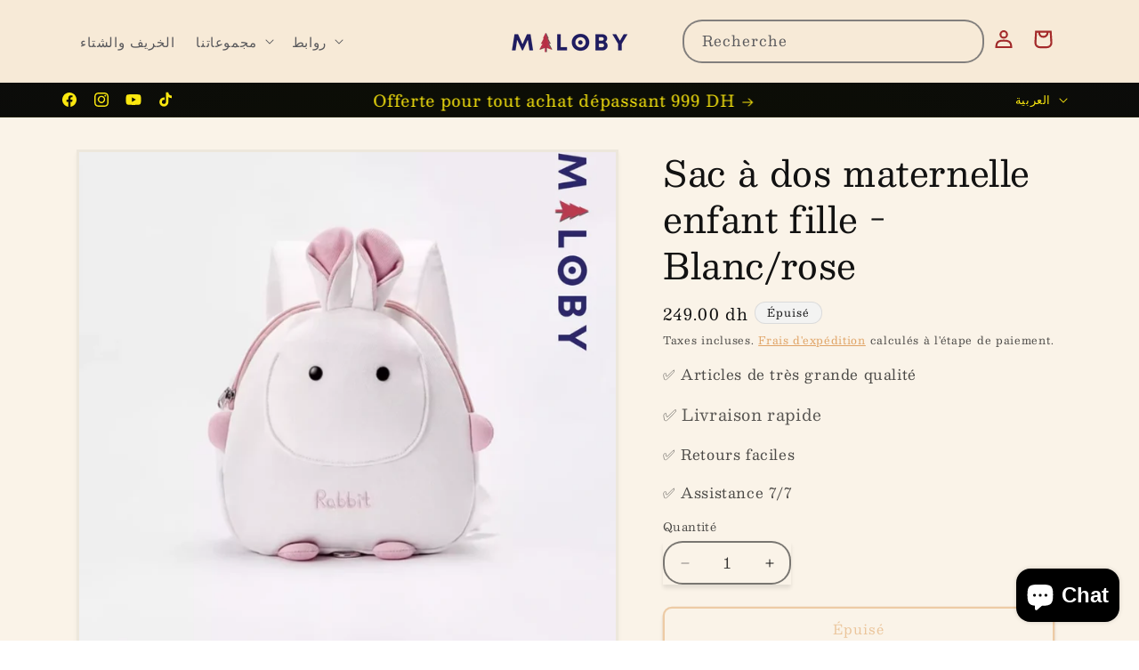

--- FILE ---
content_type: text/html; charset=utf-8
request_url: https://maloby-boutique.com/ar/products/sac-a-dos-maternelle-fille
body_size: 43305
content:
<!doctype html>
<html class="js" lang="ar">
  <head>
    <!-- Google tag (gtag.js) -->
<script async src="https://www.googletagmanager.com/gtag/js?id=AW-16914472200"></script>
<script>
  window.dataLayer = window.dataLayer || [];
  function gtag(){dataLayer.push(arguments);}
  gtag('js', new Date());

  gtag('config', 'AW-16914472200');
</script>
    <style>
p.announcement-bar__message.h5 span {
    font-size: 18px !important;
}
 
p.announcement-bar__message.h5 {
    padding: 5px 0 !important;
    min-height: auto !important;
}
</style> 
    <meta charset="utf-8">
    <meta http-equiv="X-UA-Compatible" content="IE=edge">
    <meta name="viewport" content="width=device-width,initial-scale=1">
    <meta name="theme-color" content="">
    <link rel="canonical" href="https://maloby-boutique.com/ar/products/sac-a-dos-maternelle-fille"><link rel="icon" type="image/png" href="//maloby-boutique.com/cdn/shop/files/Favicon_maloby_121224_40_x_40_px.png?crop=center&height=32&v=1734121833&width=32"><link rel="preconnect" href="https://fonts.shopifycdn.com" crossorigin><title>
      Sac à dos maternelle enfant fille - Blanc/rose
 &ndash; MALOBY</title>

    
      <meta name="description" content="🎒 Sac à Dos Fille Motif Dessin Animé – Pratique, Mignon et Résistant ! ✨ Faites plaisir à votre petite aventurière avec ce sac à dos au design cartoon ultra adorable, parfait pour les premières escapades en crèche, maternelle ou les petits week-ends en famille. Pensé pour être à la fois léger, ergonomique et robuste, i">
    

    

<meta property="og:site_name" content="MALOBY">
<meta property="og:url" content="https://maloby-boutique.com/ar/products/sac-a-dos-maternelle-fille">
<meta property="og:title" content="Sac à dos maternelle enfant fille - Blanc/rose">
<meta property="og:type" content="product">
<meta property="og:description" content="🎒 Sac à Dos Fille Motif Dessin Animé – Pratique, Mignon et Résistant ! ✨ Faites plaisir à votre petite aventurière avec ce sac à dos au design cartoon ultra adorable, parfait pour les premières escapades en crèche, maternelle ou les petits week-ends en famille. Pensé pour être à la fois léger, ergonomique et robuste, i"><meta property="og:image" content="http://maloby-boutique.com/cdn/shop/files/1_7cde8a5e-3fda-451b-90be-2d38cb627004.webp?v=1753697309">
  <meta property="og:image:secure_url" content="https://maloby-boutique.com/cdn/shop/files/1_7cde8a5e-3fda-451b-90be-2d38cb627004.webp?v=1753697309">
  <meta property="og:image:width" content="1080">
  <meta property="og:image:height" content="1080"><meta property="og:price:amount" content="249.00">
  <meta property="og:price:currency" content="MAD"><meta name="twitter:card" content="summary_large_image">
<meta name="twitter:title" content="Sac à dos maternelle enfant fille - Blanc/rose">
<meta name="twitter:description" content="🎒 Sac à Dos Fille Motif Dessin Animé – Pratique, Mignon et Résistant ! ✨ Faites plaisir à votre petite aventurière avec ce sac à dos au design cartoon ultra adorable, parfait pour les premières escapades en crèche, maternelle ou les petits week-ends en famille. Pensé pour être à la fois léger, ergonomique et robuste, i">


    <script src="//maloby-boutique.com/cdn/shop/t/31/assets/constants.js?v=132983761750457495441737827830" defer="defer"></script>
    <script src="//maloby-boutique.com/cdn/shop/t/31/assets/pubsub.js?v=158357773527763999511737827831" defer="defer"></script>
    <script src="//maloby-boutique.com/cdn/shop/t/31/assets/global.js?v=152862011079830610291737827830" defer="defer"></script>
    <script src="//maloby-boutique.com/cdn/shop/t/31/assets/details-disclosure.js?v=13653116266235556501737827830" defer="defer"></script>
    <script src="//maloby-boutique.com/cdn/shop/t/31/assets/details-modal.js?v=25581673532751508451737827830" defer="defer"></script>
    <script src="//maloby-boutique.com/cdn/shop/t/31/assets/search-form.js?v=133129549252120666541737827831" defer="defer"></script><script src="//maloby-boutique.com/cdn/shop/t/31/assets/animations.js?v=88693664871331136111737827829" defer="defer"></script><script>window.performance && window.performance.mark && window.performance.mark('shopify.content_for_header.start');</script><meta name="google-site-verification" content="QU_-5xaFv1FnjP3tKELF5D8vSZ3q1xzcgtbNQZsJvZ0">
<meta id="shopify-digital-wallet" name="shopify-digital-wallet" content="/55211327642/digital_wallets/dialog">
<link rel="alternate" hreflang="x-default" href="https://maloby-boutique.com/products/sac-a-dos-maternelle-fille">
<link rel="alternate" hreflang="fr" href="https://maloby-boutique.com/products/sac-a-dos-maternelle-fille">
<link rel="alternate" hreflang="ar" href="https://maloby-boutique.com/ar/products/sac-a-dos-maternelle-fille">
<link rel="alternate" type="application/json+oembed" href="https://maloby-boutique.com/ar/products/sac-a-dos-maternelle-fille.oembed">
<script async="async" src="/checkouts/internal/preloads.js?locale=ar-MA"></script>
<script id="shopify-features" type="application/json">{"accessToken":"51bb791f449c72e1aa5e4b8e723276d1","betas":["rich-media-storefront-analytics"],"domain":"maloby-boutique.com","predictiveSearch":true,"shopId":55211327642,"locale":"ar"}</script>
<script>var Shopify = Shopify || {};
Shopify.shop = "maloby.myshopify.com";
Shopify.locale = "ar";
Shopify.currency = {"active":"MAD","rate":"1.0"};
Shopify.country = "MA";
Shopify.theme = {"name":"maloby25","id":139595579546,"schema_name":"Dawn","schema_version":"15.2.0","theme_store_id":887,"role":"main"};
Shopify.theme.handle = "null";
Shopify.theme.style = {"id":null,"handle":null};
Shopify.cdnHost = "maloby-boutique.com/cdn";
Shopify.routes = Shopify.routes || {};
Shopify.routes.root = "/ar/";</script>
<script type="module">!function(o){(o.Shopify=o.Shopify||{}).modules=!0}(window);</script>
<script>!function(o){function n(){var o=[];function n(){o.push(Array.prototype.slice.apply(arguments))}return n.q=o,n}var t=o.Shopify=o.Shopify||{};t.loadFeatures=n(),t.autoloadFeatures=n()}(window);</script>
<script id="shop-js-analytics" type="application/json">{"pageType":"product"}</script>
<script defer="defer" async type="module" src="//maloby-boutique.com/cdn/shopifycloud/shop-js/modules/v2/client.init-shop-cart-sync_C5BV16lS.en.esm.js"></script>
<script defer="defer" async type="module" src="//maloby-boutique.com/cdn/shopifycloud/shop-js/modules/v2/chunk.common_CygWptCX.esm.js"></script>
<script type="module">
  await import("//maloby-boutique.com/cdn/shopifycloud/shop-js/modules/v2/client.init-shop-cart-sync_C5BV16lS.en.esm.js");
await import("//maloby-boutique.com/cdn/shopifycloud/shop-js/modules/v2/chunk.common_CygWptCX.esm.js");

  window.Shopify.SignInWithShop?.initShopCartSync?.({"fedCMEnabled":true,"windoidEnabled":true});

</script>
<script id="__st">var __st={"a":55211327642,"offset":3600,"reqid":"c6c3221a-30b9-4950-9e95-12a4ebc6aff0-1768761660","pageurl":"maloby-boutique.com\/ar\/products\/sac-a-dos-maternelle-fille","u":"cc89bbe83819","p":"product","rtyp":"product","rid":7903629738138};</script>
<script>window.ShopifyPaypalV4VisibilityTracking = true;</script>
<script id="captcha-bootstrap">!function(){'use strict';const t='contact',e='account',n='new_comment',o=[[t,t],['blogs',n],['comments',n],[t,'customer']],c=[[e,'customer_login'],[e,'guest_login'],[e,'recover_customer_password'],[e,'create_customer']],r=t=>t.map((([t,e])=>`form[action*='/${t}']:not([data-nocaptcha='true']) input[name='form_type'][value='${e}']`)).join(','),a=t=>()=>t?[...document.querySelectorAll(t)].map((t=>t.form)):[];function s(){const t=[...o],e=r(t);return a(e)}const i='password',u='form_key',d=['recaptcha-v3-token','g-recaptcha-response','h-captcha-response',i],f=()=>{try{return window.sessionStorage}catch{return}},m='__shopify_v',_=t=>t.elements[u];function p(t,e,n=!1){try{const o=window.sessionStorage,c=JSON.parse(o.getItem(e)),{data:r}=function(t){const{data:e,action:n}=t;return t[m]||n?{data:e,action:n}:{data:t,action:n}}(c);for(const[e,n]of Object.entries(r))t.elements[e]&&(t.elements[e].value=n);n&&o.removeItem(e)}catch(o){console.error('form repopulation failed',{error:o})}}const l='form_type',E='cptcha';function T(t){t.dataset[E]=!0}const w=window,h=w.document,L='Shopify',v='ce_forms',y='captcha';let A=!1;((t,e)=>{const n=(g='f06e6c50-85a8-45c8-87d0-21a2b65856fe',I='https://cdn.shopify.com/shopifycloud/storefront-forms-hcaptcha/ce_storefront_forms_captcha_hcaptcha.v1.5.2.iife.js',D={infoText:'Protégé par hCaptcha',privacyText:'Confidentialité',termsText:'Conditions'},(t,e,n)=>{const o=w[L][v],c=o.bindForm;if(c)return c(t,g,e,D).then(n);var r;o.q.push([[t,g,e,D],n]),r=I,A||(h.body.append(Object.assign(h.createElement('script'),{id:'captcha-provider',async:!0,src:r})),A=!0)});var g,I,D;w[L]=w[L]||{},w[L][v]=w[L][v]||{},w[L][v].q=[],w[L][y]=w[L][y]||{},w[L][y].protect=function(t,e){n(t,void 0,e),T(t)},Object.freeze(w[L][y]),function(t,e,n,w,h,L){const[v,y,A,g]=function(t,e,n){const i=e?o:[],u=t?c:[],d=[...i,...u],f=r(d),m=r(i),_=r(d.filter((([t,e])=>n.includes(e))));return[a(f),a(m),a(_),s()]}(w,h,L),I=t=>{const e=t.target;return e instanceof HTMLFormElement?e:e&&e.form},D=t=>v().includes(t);t.addEventListener('submit',(t=>{const e=I(t);if(!e)return;const n=D(e)&&!e.dataset.hcaptchaBound&&!e.dataset.recaptchaBound,o=_(e),c=g().includes(e)&&(!o||!o.value);(n||c)&&t.preventDefault(),c&&!n&&(function(t){try{if(!f())return;!function(t){const e=f();if(!e)return;const n=_(t);if(!n)return;const o=n.value;o&&e.removeItem(o)}(t);const e=Array.from(Array(32),(()=>Math.random().toString(36)[2])).join('');!function(t,e){_(t)||t.append(Object.assign(document.createElement('input'),{type:'hidden',name:u})),t.elements[u].value=e}(t,e),function(t,e){const n=f();if(!n)return;const o=[...t.querySelectorAll(`input[type='${i}']`)].map((({name:t})=>t)),c=[...d,...o],r={};for(const[a,s]of new FormData(t).entries())c.includes(a)||(r[a]=s);n.setItem(e,JSON.stringify({[m]:1,action:t.action,data:r}))}(t,e)}catch(e){console.error('failed to persist form',e)}}(e),e.submit())}));const S=(t,e)=>{t&&!t.dataset[E]&&(n(t,e.some((e=>e===t))),T(t))};for(const o of['focusin','change'])t.addEventListener(o,(t=>{const e=I(t);D(e)&&S(e,y())}));const B=e.get('form_key'),M=e.get(l),P=B&&M;t.addEventListener('DOMContentLoaded',(()=>{const t=y();if(P)for(const e of t)e.elements[l].value===M&&p(e,B);[...new Set([...A(),...v().filter((t=>'true'===t.dataset.shopifyCaptcha))])].forEach((e=>S(e,t)))}))}(h,new URLSearchParams(w.location.search),n,t,e,['guest_login'])})(!0,!0)}();</script>
<script integrity="sha256-4kQ18oKyAcykRKYeNunJcIwy7WH5gtpwJnB7kiuLZ1E=" data-source-attribution="shopify.loadfeatures" defer="defer" src="//maloby-boutique.com/cdn/shopifycloud/storefront/assets/storefront/load_feature-a0a9edcb.js" crossorigin="anonymous"></script>
<script data-source-attribution="shopify.dynamic_checkout.dynamic.init">var Shopify=Shopify||{};Shopify.PaymentButton=Shopify.PaymentButton||{isStorefrontPortableWallets:!0,init:function(){window.Shopify.PaymentButton.init=function(){};var t=document.createElement("script");t.src="https://maloby-boutique.com/cdn/shopifycloud/portable-wallets/latest/portable-wallets.ar.js",t.type="module",document.head.appendChild(t)}};
</script>
<script data-source-attribution="shopify.dynamic_checkout.buyer_consent">
  function portableWalletsHideBuyerConsent(e){var t=document.getElementById("shopify-buyer-consent"),n=document.getElementById("shopify-subscription-policy-button");t&&n&&(t.classList.add("hidden"),t.setAttribute("aria-hidden","true"),n.removeEventListener("click",e))}function portableWalletsShowBuyerConsent(e){var t=document.getElementById("shopify-buyer-consent"),n=document.getElementById("shopify-subscription-policy-button");t&&n&&(t.classList.remove("hidden"),t.removeAttribute("aria-hidden"),n.addEventListener("click",e))}window.Shopify?.PaymentButton&&(window.Shopify.PaymentButton.hideBuyerConsent=portableWalletsHideBuyerConsent,window.Shopify.PaymentButton.showBuyerConsent=portableWalletsShowBuyerConsent);
</script>
<script>
  function portableWalletsCleanup(e){e&&e.src&&console.error("Failed to load portable wallets script "+e.src);var t=document.querySelectorAll("shopify-accelerated-checkout .shopify-payment-button__skeleton, shopify-accelerated-checkout-cart .wallet-cart-button__skeleton"),e=document.getElementById("shopify-buyer-consent");for(let e=0;e<t.length;e++)t[e].remove();e&&e.remove()}function portableWalletsNotLoadedAsModule(e){e instanceof ErrorEvent&&"string"==typeof e.message&&e.message.includes("import.meta")&&"string"==typeof e.filename&&e.filename.includes("portable-wallets")&&(window.removeEventListener("error",portableWalletsNotLoadedAsModule),window.Shopify.PaymentButton.failedToLoad=e,"loading"===document.readyState?document.addEventListener("DOMContentLoaded",window.Shopify.PaymentButton.init):window.Shopify.PaymentButton.init())}window.addEventListener("error",portableWalletsNotLoadedAsModule);
</script>

<script type="module" src="https://maloby-boutique.com/cdn/shopifycloud/portable-wallets/latest/portable-wallets.ar.js" onError="portableWalletsCleanup(this)" crossorigin="anonymous"></script>
<script nomodule>
  document.addEventListener("DOMContentLoaded", portableWalletsCleanup);
</script>

<link id="shopify-accelerated-checkout-styles" rel="stylesheet" media="screen" href="https://maloby-boutique.com/cdn/shopifycloud/portable-wallets/latest/accelerated-checkout-backwards-compat.css" crossorigin="anonymous">
<style id="shopify-accelerated-checkout-cart">
        #shopify-buyer-consent {
  margin-top: 1em;
  display: inline-block;
  width: 100%;
}

#shopify-buyer-consent.hidden {
  display: none;
}

#shopify-subscription-policy-button {
  background: none;
  border: none;
  padding: 0;
  text-decoration: underline;
  font-size: inherit;
  cursor: pointer;
}

#shopify-subscription-policy-button::before {
  box-shadow: none;
}

      </style>
<script id="sections-script" data-sections="header" defer="defer" src="//maloby-boutique.com/cdn/shop/t/31/compiled_assets/scripts.js?v=5939"></script>
<script>window.performance && window.performance.mark && window.performance.mark('shopify.content_for_header.end');</script>


    <style data-shopify>
      @font-face {
  font-family: Besley;
  font-weight: 400;
  font-style: normal;
  font-display: swap;
  src: url("//maloby-boutique.com/cdn/fonts/besley/besley_n4.63b3ba79124e9efd5f425a6785cb953541abbde0.woff2") format("woff2"),
       url("//maloby-boutique.com/cdn/fonts/besley/besley_n4.a92dcaabaec414e1c5313cc53a6aa59c07f32993.woff") format("woff");
}

      @font-face {
  font-family: Besley;
  font-weight: 700;
  font-style: normal;
  font-display: swap;
  src: url("//maloby-boutique.com/cdn/fonts/besley/besley_n7.3b530357b83dc2b56556feb4b0101ab81dda4624.woff2") format("woff2"),
       url("//maloby-boutique.com/cdn/fonts/besley/besley_n7.c5242a2cd120e7fea0b142c04fb32e32ff995154.woff") format("woff");
}

      @font-face {
  font-family: Besley;
  font-weight: 400;
  font-style: italic;
  font-display: swap;
  src: url("//maloby-boutique.com/cdn/fonts/besley/besley_i4.af947f4f8e9e2232646d99172ab5d00ff1bdb3c9.woff2") format("woff2"),
       url("//maloby-boutique.com/cdn/fonts/besley/besley_i4.55e84fae3546fc5440a785b358265207b06377c0.woff") format("woff");
}

      @font-face {
  font-family: Besley;
  font-weight: 700;
  font-style: italic;
  font-display: swap;
  src: url("//maloby-boutique.com/cdn/fonts/besley/besley_i7.abed1739d47325d988bc85fe28caca6d7b083fba.woff2") format("woff2"),
       url("//maloby-boutique.com/cdn/fonts/besley/besley_i7.b6e1b084ff5f8e3d5dec3f92e4901a4bb7e736a8.woff") format("woff");
}

      @font-face {
  font-family: Besley;
  font-weight: 400;
  font-style: normal;
  font-display: swap;
  src: url("//maloby-boutique.com/cdn/fonts/besley/besley_n4.63b3ba79124e9efd5f425a6785cb953541abbde0.woff2") format("woff2"),
       url("//maloby-boutique.com/cdn/fonts/besley/besley_n4.a92dcaabaec414e1c5313cc53a6aa59c07f32993.woff") format("woff");
}


      
        :root,
        .color-scheme-1 {
          --color-background: 255,255,255;
        
          --gradient-background: #ffffff;
        

        

        --color-foreground: 18,18,18;
        --color-background-contrast: 191,191,191;
        --color-shadow: 18,18,18;
        --color-button: 18,18,18;
        --color-button-text: 255,255,255;
        --color-secondary-button: 255,255,255;
        --color-secondary-button-text: 18,18,18;
        --color-link: 18,18,18;
        --color-badge-foreground: 18,18,18;
        --color-badge-background: 255,255,255;
        --color-badge-border: 18,18,18;
        --payment-terms-background-color: rgb(255 255 255);
      }
      
        
        .color-scheme-2 {
          --color-background: 243,243,243;
        
          --gradient-background: #f3f3f3;
        

        

        --color-foreground: 18,18,18;
        --color-background-contrast: 179,179,179;
        --color-shadow: 18,18,18;
        --color-button: 18,18,18;
        --color-button-text: 243,243,243;
        --color-secondary-button: 243,243,243;
        --color-secondary-button-text: 18,18,18;
        --color-link: 18,18,18;
        --color-badge-foreground: 18,18,18;
        --color-badge-background: 243,243,243;
        --color-badge-border: 18,18,18;
        --payment-terms-background-color: rgb(243 243 243);
      }
      
        
        .color-scheme-3 {
          --color-background: 36,40,51;
        
          --gradient-background: #242833;
        

        

        --color-foreground: 255,255,255;
        --color-background-contrast: 47,52,66;
        --color-shadow: 18,18,18;
        --color-button: 255,255,255;
        --color-button-text: 0,0,0;
        --color-secondary-button: 36,40,51;
        --color-secondary-button-text: 255,255,255;
        --color-link: 255,255,255;
        --color-badge-foreground: 255,255,255;
        --color-badge-background: 36,40,51;
        --color-badge-border: 255,255,255;
        --payment-terms-background-color: rgb(36 40 51);
      }
      
        
        .color-scheme-4 {
          --color-background: 18,18,18;
        
          --gradient-background: #121212;
        

        

        --color-foreground: 255,255,255;
        --color-background-contrast: 146,146,146;
        --color-shadow: 18,18,18;
        --color-button: 255,255,255;
        --color-button-text: 18,18,18;
        --color-secondary-button: 18,18,18;
        --color-secondary-button-text: 255,255,255;
        --color-link: 255,255,255;
        --color-badge-foreground: 255,255,255;
        --color-badge-background: 18,18,18;
        --color-badge-border: 255,255,255;
        --payment-terms-background-color: rgb(18 18 18);
      }
      
        
        .color-scheme-5 {
          --color-background: 51,79,180;
        
          --gradient-background: #334fb4;
        

        

        --color-foreground: 255,255,255;
        --color-background-contrast: 23,35,81;
        --color-shadow: 18,18,18;
        --color-button: 255,255,255;
        --color-button-text: 51,79,180;
        --color-secondary-button: 51,79,180;
        --color-secondary-button-text: 255,255,255;
        --color-link: 255,255,255;
        --color-badge-foreground: 255,255,255;
        --color-badge-background: 51,79,180;
        --color-badge-border: 255,255,255;
        --payment-terms-background-color: rgb(51 79 180);
      }
      
        
        .color-scheme-40ae343a-f0d0-4112-a3ce-f0325a0707f1 {
          --color-background: 194,11,11;
        
          --gradient-background: linear-gradient(180deg, rgba(255, 145, 129, 1), rgba(242, 26, 26, 1) 3%, rgba(255, 140, 162, 1) 100%);
        

        

        --color-foreground: 18,18,18;
        --color-background-contrast: 73,4,4;
        --color-shadow: 18,18,18;
        --color-button: 18,18,18;
        --color-button-text: 255,255,255;
        --color-secondary-button: 194,11,11;
        --color-secondary-button-text: 18,18,18;
        --color-link: 18,18,18;
        --color-badge-foreground: 18,18,18;
        --color-badge-background: 194,11,11;
        --color-badge-border: 18,18,18;
        --payment-terms-background-color: rgb(194 11 11);
      }
      
        
        .color-scheme-a99c7b5b-88ad-4c0b-bafa-6652621db3b2 {
          --color-background: 255,232,209;
        
          --gradient-background: #ffe8d1;
        

        

        --color-foreground: 92,64,51;
        --color-background-contrast: 255,168,82;
        --color-shadow: 18,18,18;
        --color-button: 243,243,243;
        --color-button-text: 255,255,255;
        --color-secondary-button: 255,232,209;
        --color-secondary-button-text: 18,18,18;
        --color-link: 18,18,18;
        --color-badge-foreground: 92,64,51;
        --color-badge-background: 255,232,209;
        --color-badge-border: 92,64,51;
        --payment-terms-background-color: rgb(255 232 209);
      }
      
        
        .color-scheme-e1cbda07-084b-4ccb-9082-0fb962a5fd89 {
          --color-background: 13,129,4;
        
          --gradient-background: #0d8104;
        

        

        --color-foreground: 255,255,255;
        --color-background-contrast: 1,5,0;
        --color-shadow: 18,18,18;
        --color-button: 51,79,180;
        --color-button-text: 255,255,255;
        --color-secondary-button: 13,129,4;
        --color-secondary-button-text: 18,18,18;
        --color-link: 18,18,18;
        --color-badge-foreground: 255,255,255;
        --color-badge-background: 13,129,4;
        --color-badge-border: 255,255,255;
        --payment-terms-background-color: rgb(13 129 4);
      }
      
        
        .color-scheme-b9b31293-5e42-4665-ba9c-9ea9c1765b8b {
          --color-background: 96,8,191;
        
          --gradient-background: #6008bf;
        

        

        --color-foreground: 255,255,255;
        --color-background-contrast: 108,9,215;
        --color-shadow: 18,18,18;
        --color-button: 242,239,0;
        --color-button-text: 255,255,255;
        --color-secondary-button: 96,8,191;
        --color-secondary-button-text: 255,255,255;
        --color-link: 255,255,255;
        --color-badge-foreground: 255,255,255;
        --color-badge-background: 96,8,191;
        --color-badge-border: 255,255,255;
        --payment-terms-background-color: rgb(96 8 191);
      }
      
        
        .color-scheme-f9b4f71c-09c6-481e-81b5-4e991bbd7619 {
          --color-background: 0,0,0;
        
          --gradient-background: radial-gradient(rgba(13, 16, 1, 1), rgba(11, 11, 11, 1));
        

        

        --color-foreground: 251,232,15;
        --color-background-contrast: 128,128,128;
        --color-shadow: 255,255,255;
        --color-button: 255,255,255;
        --color-button-text: 255,255,255;
        --color-secondary-button: 0,0,0;
        --color-secondary-button-text: 242,239,0;
        --color-link: 242,239,0;
        --color-badge-foreground: 251,232,15;
        --color-badge-background: 0,0,0;
        --color-badge-border: 251,232,15;
        --payment-terms-background-color: rgb(0 0 0);
      }
      
        
        .color-scheme-5bfae62d-97b1-430c-84d7-2da2e76865f2 {
          --color-background: 215,65,167;
        
          --gradient-background: #d741a7;
        

        

        --color-foreground: 18,18,18;
        --color-background-contrast: 126,27,94;
        --color-shadow: 18,18,18;
        --color-button: 18,18,18;
        --color-button-text: 242,205,93;
        --color-secondary-button: 215,65,167;
        --color-secondary-button-text: 18,18,18;
        --color-link: 18,18,18;
        --color-badge-foreground: 18,18,18;
        --color-badge-background: 215,65,167;
        --color-badge-border: 18,18,18;
        --payment-terms-background-color: rgb(215 65 167);
      }
      
        
        .color-scheme-8a6e69a0-130e-4242-9cd3-a1b73209f432 {
          --color-background: 58,23,114;
        
          --gradient-background: #3a1772;
        

        

        --color-foreground: 255,255,255;
        --color-background-contrast: 69,27,135;
        --color-shadow: 18,18,18;
        --color-button: 83,152,190;
        --color-button-text: 255,255,255;
        --color-secondary-button: 58,23,114;
        --color-secondary-button-text: 242,205,93;
        --color-link: 242,205,93;
        --color-badge-foreground: 255,255,255;
        --color-badge-background: 58,23,114;
        --color-badge-border: 255,255,255;
        --payment-terms-background-color: rgb(58 23 114);
      }
      
        
        .color-scheme-a386ccb4-0361-4b56-bcc8-d2a29e64fcc8 {
          --color-background: 83,152,190;
        
          --gradient-background: #5398be;
        

        

        --color-foreground: 18,18,18;
        --color-background-contrast: 40,82,106;
        --color-shadow: 18,18,18;
        --color-button: 255,255,255;
        --color-button-text: 255,255,255;
        --color-secondary-button: 83,152,190;
        --color-secondary-button-text: 242,205,93;
        --color-link: 242,205,93;
        --color-badge-foreground: 18,18,18;
        --color-badge-background: 83,152,190;
        --color-badge-border: 18,18,18;
        --payment-terms-background-color: rgb(83 152 190);
      }
      
        
        .color-scheme-439fc0c5-70c9-4972-83e9-177dac10f5a8 {
          --color-background: 141,134,201;
        
          --gradient-background: #8d86c9;
        

        

        --color-foreground: 255,255,255;
        --color-background-contrast: 72,64,143;
        --color-shadow: 18,18,18;
        --color-button: 242,205,93;
        --color-button-text: 255,255,255;
        --color-secondary-button: 141,134,201;
        --color-secondary-button-text: 18,18,18;
        --color-link: 18,18,18;
        --color-badge-foreground: 255,255,255;
        --color-badge-background: 141,134,201;
        --color-badge-border: 255,255,255;
        --payment-terms-background-color: rgb(141 134 201);
      }
      
        
        .color-scheme-a8fac1be-ec99-4e26-9a18-d766b02242da {
          --color-background: 222,26,26;
        
          --gradient-background: #de1a1a;
        

        

        --color-foreground: 215,133,33;
        --color-background-contrast: 108,13,13;
        --color-shadow: 18,18,18;
        --color-button: 172,190,216;
        --color-button-text: 255,255,255;
        --color-secondary-button: 222,26,26;
        --color-secondary-button-text: 242,211,152;
        --color-link: 242,211,152;
        --color-badge-foreground: 215,133,33;
        --color-badge-background: 222,26,26;
        --color-badge-border: 215,133,33;
        --payment-terms-background-color: rgb(222 26 26);
      }
      
        
        .color-scheme-ffa2bdf1-7e69-4243-8237-e7d15737b52e {
          --color-background: 250,243,232;
        
          --gradient-background: #faf3e8;
        

        

        --color-foreground: 18,18,18;
        --color-background-contrast: 227,188,127;
        --color-shadow: 18,18,18;
        --color-button: 220,149,77;
        --color-button-text: 0,0,0;
        --color-secondary-button: 250,243,232;
        --color-secondary-button-text: 220,149,77;
        --color-link: 220,149,77;
        --color-badge-foreground: 18,18,18;
        --color-badge-background: 250,243,232;
        --color-badge-border: 18,18,18;
        --payment-terms-background-color: rgb(250 243 232);
      }
      
        
        .color-scheme-29eec30b-ae0c-4fe4-ae6f-0a4cfe53ae0f {
          --color-background: 251,210,146;
        
          --gradient-background: #fbd292;
        

        

        --color-foreground: 18,18,18;
        --color-background-contrast: 246,159,23;
        --color-shadow: 18,18,18;
        --color-button: 18,18,18;
        --color-button-text: 255,255,255;
        --color-secondary-button: 251,210,146;
        --color-secondary-button-text: 18,18,18;
        --color-link: 18,18,18;
        --color-badge-foreground: 18,18,18;
        --color-badge-background: 251,210,146;
        --color-badge-border: 18,18,18;
        --payment-terms-background-color: rgb(251 210 146);
      }
      
        
        .color-scheme-e6ea0e85-1b57-47f1-a2e8-71912f4f72ca {
          --color-background: 255,255,255;
        
          --gradient-background: #ffffff;
        

        

        --color-foreground: 18,18,18;
        --color-background-contrast: 191,191,191;
        --color-shadow: 18,18,18;
        --color-button: 18,18,18;
        --color-button-text: 255,255,255;
        --color-secondary-button: 255,255,255;
        --color-secondary-button-text: 18,18,18;
        --color-link: 18,18,18;
        --color-badge-foreground: 18,18,18;
        --color-badge-background: 255,255,255;
        --color-badge-border: 18,18,18;
        --payment-terms-background-color: rgb(255 255 255);
      }
      
        
        .color-scheme-21a8a58f-2251-468a-90eb-d30d55a0993a {
          --color-background: 250,243,232;
        
          --gradient-background: #faf3e8;
        

        

        --color-foreground: 128,44,6;
        --color-background-contrast: 227,188,127;
        --color-shadow: 18,18,18;
        --color-button: 18,18,18;
        --color-button-text: 255,255,255;
        --color-secondary-button: 250,243,232;
        --color-secondary-button-text: 128,44,6;
        --color-link: 128,44,6;
        --color-badge-foreground: 128,44,6;
        --color-badge-background: 250,243,232;
        --color-badge-border: 128,44,6;
        --payment-terms-background-color: rgb(250 243 232);
      }
      
        
        .color-scheme-75a5954c-6366-403d-970d-2f93e495339c {
          --color-background: 243,243,243;
        
          --gradient-background: #f3f3f3;
        

        

        --color-foreground: 18,18,18;
        --color-background-contrast: 179,179,179;
        --color-shadow: 18,18,18;
        --color-button: 18,18,18;
        --color-button-text: 250,243,232;
        --color-secondary-button: 243,243,243;
        --color-secondary-button-text: 250,243,232;
        --color-link: 250,243,232;
        --color-badge-foreground: 18,18,18;
        --color-badge-background: 243,243,243;
        --color-badge-border: 18,18,18;
        --payment-terms-background-color: rgb(243 243 243);
      }
      
        
        .color-scheme-8c43a80d-13df-4fdb-9d1b-e4491e145aab {
          --color-background: 247,234,215;
        
          --gradient-background: #f7ead7;
        

        

        --color-foreground: 36,40,51;
        --color-background-contrast: 226,178,109;
        --color-shadow: 18,18,18;
        --color-button: 231,144,1;
        --color-button-text: 255,255,255;
        --color-secondary-button: 247,234,215;
        --color-secondary-button-text: 231,144,1;
        --color-link: 231,144,1;
        --color-badge-foreground: 36,40,51;
        --color-badge-background: 247,234,215;
        --color-badge-border: 36,40,51;
        --payment-terms-background-color: rgb(247 234 215);
      }
      

      body, .color-scheme-1, .color-scheme-2, .color-scheme-3, .color-scheme-4, .color-scheme-5, .color-scheme-40ae343a-f0d0-4112-a3ce-f0325a0707f1, .color-scheme-a99c7b5b-88ad-4c0b-bafa-6652621db3b2, .color-scheme-e1cbda07-084b-4ccb-9082-0fb962a5fd89, .color-scheme-b9b31293-5e42-4665-ba9c-9ea9c1765b8b, .color-scheme-f9b4f71c-09c6-481e-81b5-4e991bbd7619, .color-scheme-5bfae62d-97b1-430c-84d7-2da2e76865f2, .color-scheme-8a6e69a0-130e-4242-9cd3-a1b73209f432, .color-scheme-a386ccb4-0361-4b56-bcc8-d2a29e64fcc8, .color-scheme-439fc0c5-70c9-4972-83e9-177dac10f5a8, .color-scheme-a8fac1be-ec99-4e26-9a18-d766b02242da, .color-scheme-ffa2bdf1-7e69-4243-8237-e7d15737b52e, .color-scheme-29eec30b-ae0c-4fe4-ae6f-0a4cfe53ae0f, .color-scheme-e6ea0e85-1b57-47f1-a2e8-71912f4f72ca, .color-scheme-21a8a58f-2251-468a-90eb-d30d55a0993a, .color-scheme-75a5954c-6366-403d-970d-2f93e495339c, .color-scheme-8c43a80d-13df-4fdb-9d1b-e4491e145aab {
        color: rgba(var(--color-foreground), 0.75);
        background-color: rgb(var(--color-background));
      }

      :root {
        --font-body-family: Besley, serif;
        --font-body-style: normal;
        --font-body-weight: 400;
        --font-body-weight-bold: 700;

        --font-heading-family: Besley, serif;
        --font-heading-style: normal;
        --font-heading-weight: 400;

        --font-body-scale: 1.0;
        --font-heading-scale: 1.0;

        --media-padding: px;
        --media-border-opacity: 0.05;
        --media-border-width: 3px;
        --media-radius: 0px;
        --media-shadow-opacity: 0.05;
        --media-shadow-horizontal-offset: 0px;
        --media-shadow-vertical-offset: 4px;
        --media-shadow-blur-radius: 5px;
        --media-shadow-visible: 1;

        --page-width: 120rem;
        --page-width-margin: 0rem;

        --product-card-image-padding: 0.4rem;
        --product-card-corner-radius: 0.8rem;
        --product-card-text-alignment: left;
        --product-card-border-width: 0.3rem;
        --product-card-border-opacity: 0.1;
        --product-card-shadow-opacity: 0.15;
        --product-card-shadow-visible: 1;
        --product-card-shadow-horizontal-offset: 0.0rem;
        --product-card-shadow-vertical-offset: 0.4rem;
        --product-card-shadow-blur-radius: 0.5rem;

        --collection-card-image-padding: 0.6rem;
        --collection-card-corner-radius: 0.0rem;
        --collection-card-text-alignment: center;
        --collection-card-border-width: 0.2rem;
        --collection-card-border-opacity: 0.1;
        --collection-card-shadow-opacity: 0.0;
        --collection-card-shadow-visible: 0;
        --collection-card-shadow-horizontal-offset: 0.0rem;
        --collection-card-shadow-vertical-offset: 0.4rem;
        --collection-card-shadow-blur-radius: 0.5rem;

        --blog-card-image-padding: 0.4rem;
        --blog-card-corner-radius: 1.0rem;
        --blog-card-text-alignment: left;
        --blog-card-border-width: 0.2rem;
        --blog-card-border-opacity: 0.1;
        --blog-card-shadow-opacity: 0.15;
        --blog-card-shadow-visible: 1;
        --blog-card-shadow-horizontal-offset: 0.0rem;
        --blog-card-shadow-vertical-offset: 0.4rem;
        --blog-card-shadow-blur-radius: 0.5rem;

        --badge-corner-radius: 4.0rem;

        --popup-border-width: 1px;
        --popup-border-opacity: 0.1;
        --popup-corner-radius: 10px;
        --popup-shadow-opacity: 0.05;
        --popup-shadow-horizontal-offset: 0px;
        --popup-shadow-vertical-offset: 4px;
        --popup-shadow-blur-radius: 5px;

        --drawer-border-width: 1px;
        --drawer-border-opacity: 0.1;
        --drawer-shadow-opacity: 0.0;
        --drawer-shadow-horizontal-offset: 0px;
        --drawer-shadow-vertical-offset: 4px;
        --drawer-shadow-blur-radius: 5px;

        --spacing-sections-desktop: 0px;
        --spacing-sections-mobile: 0px;

        --grid-desktop-vertical-spacing: 8px;
        --grid-desktop-horizontal-spacing: 8px;
        --grid-mobile-vertical-spacing: 4px;
        --grid-mobile-horizontal-spacing: 4px;

        --text-boxes-border-opacity: 0.1;
        --text-boxes-border-width: 2px;
        --text-boxes-radius: 6px;
        --text-boxes-shadow-opacity: 0.05;
        --text-boxes-shadow-visible: 1;
        --text-boxes-shadow-horizontal-offset: 0px;
        --text-boxes-shadow-vertical-offset: 4px;
        --text-boxes-shadow-blur-radius: 5px;

        --buttons-radius: 8px;
        --buttons-radius-outset: 10px;
        --buttons-border-width: 2px;
        --buttons-border-opacity: 0.85;
        --buttons-shadow-opacity: 0.2;
        --buttons-shadow-visible: 1;
        --buttons-shadow-horizontal-offset: 0px;
        --buttons-shadow-vertical-offset: 4px;
        --buttons-shadow-blur-radius: 5px;
        --buttons-border-offset: 0.3px;

        --inputs-radius: 0px;
        --inputs-border-width: 2px;
        --inputs-border-opacity: 0.55;
        --inputs-shadow-opacity: 0.1;
        --inputs-shadow-horizontal-offset: 0px;
        --inputs-margin-offset: 4px;
        --inputs-shadow-vertical-offset: 4px;
        --inputs-shadow-blur-radius: 5px;
        --inputs-radius-outset: 0px;

        --variant-pills-radius: 40px;
        --variant-pills-border-width: 2px;
        --variant-pills-border-opacity: 0.55;
        --variant-pills-shadow-opacity: 0.1;
        --variant-pills-shadow-horizontal-offset: 0px;
        --variant-pills-shadow-vertical-offset: 4px;
        --variant-pills-shadow-blur-radius: 5px;
      }

      *,
      *::before,
      *::after {
        box-sizing: inherit;
      }

      html {
        box-sizing: border-box;
        font-size: calc(var(--font-body-scale) * 62.5%);
        height: 100%;
      }

      body {
        display: grid;
        grid-template-rows: auto auto 1fr auto;
        grid-template-columns: 100%;
        min-height: 100%;
        margin: 0;
        font-size: 1.5rem;
        letter-spacing: 0.06rem;
        line-height: calc(1 + 0.8 / var(--font-body-scale));
        font-family: var(--font-body-family);
        font-style: var(--font-body-style);
        font-weight: var(--font-body-weight);
      }

      @media screen and (min-width: 750px) {
        body {
          font-size: 1.6rem;
        }
      }
    </style>

    <link href="//maloby-boutique.com/cdn/shop/t/31/assets/base.css?v=153532009408183350121737919112" rel="stylesheet" type="text/css" media="all" />
    <link rel="stylesheet" href="//maloby-boutique.com/cdn/shop/t/31/assets/component-cart-items.css?v=123238115697927560811737827829" media="print" onload="this.media='all'">
      <link rel="preload" as="font" href="//maloby-boutique.com/cdn/fonts/besley/besley_n4.63b3ba79124e9efd5f425a6785cb953541abbde0.woff2" type="font/woff2" crossorigin>
      

      <link rel="preload" as="font" href="//maloby-boutique.com/cdn/fonts/besley/besley_n4.63b3ba79124e9efd5f425a6785cb953541abbde0.woff2" type="font/woff2" crossorigin>
      
<link href="//maloby-boutique.com/cdn/shop/t/31/assets/component-localization-form.css?v=170315343355214948141737827829" rel="stylesheet" type="text/css" media="all" />
      <script src="//maloby-boutique.com/cdn/shop/t/31/assets/localization-form.js?v=144176611646395275351737827831" defer="defer"></script><link
        rel="stylesheet"
        href="//maloby-boutique.com/cdn/shop/t/31/assets/component-predictive-search.css?v=118923337488134913561737827829"
        media="print"
        onload="this.media='all'"
      ><script>
      if (Shopify.designMode) {
        document.documentElement.classList.add('shopify-design-mode');
      }
    </script>
  <!-- BEGIN app block: shopify://apps/vitals/blocks/app-embed/aeb48102-2a5a-4f39-bdbd-d8d49f4e20b8 --><link rel="preconnect" href="https://appsolve.io/" /><link rel="preconnect" href="https://cdn-sf.vitals.app/" /><script data-ver="58" id="vtlsAebData" class="notranslate">window.vtlsLiquidData = window.vtlsLiquidData || {};window.vtlsLiquidData.buildId = 56228;

window.vtlsLiquidData.apiHosts = {
	...window.vtlsLiquidData.apiHosts,
	"1": "https://appsolve.io"
};
	window.vtlsLiquidData.moduleSettings = {"4":{"487":"10","488":"888888","673":false,"975":true,"976":true,"980":"{}"},"5":[],"7":[],"8":[],"10":{"66":"circle","67":"ffffff","68":"pop","69":"left","70":2,"71":"ff0101"},"13":{"34":"☞ N'oubliez pas ceci..."},"14":{"45":4,"46":8,"47":10,"48":20,"49":12,"51":false,"52":true,"112":"dark","113":"bottom","198":"333e40","199":"eeeeee","200":"ffd700","201":"cccccc","202":"cccccc","203":14,"205":13,"206":460,"207":9,"222":false,"223":false,"353":"de","354":"a acheté","355":"Quelqu'un","419":"seconde","420":"secondes","421":"minute","422":"minutes","423":"heure","424":"heures","433":"il y a","458":"","474":"black_friday","475":"space_between","490":false,"497":"ajouté au panier","498":true,"499":true,"500":6,"501":"##count## personnes ont ajouté ce produit au panier aujourd'hui :","515":"casablanca-MA","557":false,"589":"00a332","799":60,"802":1,"807":"jour","808":"jours"},"15":{"37":"color","38":"Payez en toute sécurité via la plateforme Payzone\/CMI","63":"2120bb","64":"maestro,visa,mastercard,jcb,cash2","65":"left","78":20,"79":20,"920":"{\"logo\": {\"traits\": {\"color\": {\"default\": \"#1F1C61\"}}}, \"container\": {\"traits\": {\"margin\": {\"default\": \"20px 0 20px auto\"}, \"textAlign\": {\"default\": \"center\"}}}}"},"16":{"232":true,"245":"bottom","246":"top","247":"Add to Cart","411":true,"417":false,"418":true,"477":"custom","478":"DC954D","479":"ffffff","489":false,"843":"FAF3E8","844":"121212","921":true,"922":true,"923":true,"924":"1","925":"1","952":"{\"cssVariables\":{\"traits\":{\"borderRadius\":{\"default\":\"5px\"}}},\"container\":{\"traits\":{\"height\":{\"default\":\"40px\"}}},\"productDetails\":{\"traits\":{\"stickySubmitBtnStyle\":{\"default\":\"small\"}}}}","1021":false,"1110":false,"1154":0,"1155":true,"1156":true,"1157":false,"1158":0,"1159":false,"1160":false,"1161":false,"1162":false,"1163":false,"1182":false,"1183":true,"1184":"","1185":false},"21":{"142":false,"143":"left","144":0,"145":0,"190":true,"216":"ffce07","217":false,"218":0,"219":0,"220":"center","248":true,"278":"ffffff","279":true,"280":"ffffff","281":"eaeaea","287":"avis","288":"Voir d'autres avis","289":"Rédiger un avis","290":"Partagez votre expérience","291":"Évaluation","292":"Nom","293":"Avis","294":"Nous aimerions voir une photo","295":"Soumettre un avis","296":"Annuler","297":"Pas encore d'avis. Laissez un premier avis.","333":10,"334":100,"335":10,"336":50,"410":true,"447":"Merci d'avoir ajouté votre avis !","481":"{{ stars }} {{ averageRating }} ({{ totalReviews }} {{ reviewsTranslation }})","482":"{{ stars }} ({{ totalReviews }})","483":19,"484":18,"494":2,"504":"Il est uniquement possible d'importer les fichiers d'image","507":true,"508":"E-mail","510":"00a332","563":"Impossible d'ajouter l'avis. Si le problème persiste, veuillez nous contacter.","598":"Réponse du magasin","688":"","689":"Nos produits font l'unanimité","691":true,"745":true,"746":"columns","747":true,"748":"ffce07","752":"Acheteur vérifié","787":"columns","788":true,"793":"000000","794":"ffffff","846":"5e5e5e","877":"222222","878":"737373","879":"f7f7f7","880":"5e5e5e","948":0,"949":0,"951":"{}","994":"Nos clients nous adorent","996":1,"1002":4,"1003":true,"1005":false,"1034":false,"1038":10,"1039":10,"1040":10,"1041":10,"1042":100,"1043":50,"1044":"columns","1045":true,"1046":"5e5e5e","1047":"5e5e5e","1048":"222222","1061":false,"1062":0,"1063":0,"1064":"Collecté par","1065":"De {{reviews_count}} avis","1067":true,"1068":false,"1069":true,"1070":true,"1072":"{}","1073":"left","1074":"center","1078":true,"1089":"{}","1090":0},"24":{"93":10,"94":"0d0d01","359":"fc0c0c","389":"Un article de votre panier est très demandé.","390":"Complétez la commande pour vous assurer qu'elle est à vous!","502":false,"977":"{}","1084":false,"1199":false,"1200":0},"25":{"537":false,"538":true,"541":"505050","542":"Voir d'autres résultats","543":"Recherches populaires","544":"Voici vos résultats","545":"Nous n'avons trouvé aucun résultat.","546":"Que cherchez-vous ?","547":"Collections","548":true},"31":[],"33":{"187":1,"188":"h1","241":true,"242":true,"272":"auto","413":"Description","414":false,"485":"{{ stars }} ({{ totalReviews }})","811":"222222","812":"dedede","813":"FAF3E8","814":"222222","815":"FAF3E8","816":"ffffff","817":"222222","818":"dedede","819":"f1f2f6","820":"222222","821":"ffffff","823":"f1f1f1","824":"8d8d8d","825":"333333","826":"ffffff","827":"0a3d62","828":"222222","829":"ededed","830":"ffffff","831":"222222","832":"222222","833":"ededed","834":"ffffff","835":"150675","837":"ffffff","838":"dddddd","839":"222222","979":"{}"},"34":{"184":true,"192":true,"233":"Consultation récente","237":"center","254":"f31212","324":"Ajouter au panier","343":false,"405":true,"439":"De","444":"En rupture de stock","853":"ffffff","854":"f6f6f6","855":"4f4f4f","957":"{\"productTitle\":{\"traits\":{\"fontWeight\":{\"default\":\"600\"}}}}","1016":1,"1018":1,"1020":true,"1027":false},"48":{"469":true,"491":true,"588":true,"595":false,"603":"","605":"","606":"","781":true,"783":1,"876":0,"1076":true,"1105":0,"1198":false},"53":{"636":"4b8e15","637":"ffffff","638":0,"639":5,"640":"Vous économisez :","642":"En rupture de stock","643":"Cet article :","644":"Prix total :","645":true,"646":"Ajouter au panier","647":"pour","648":"avec","649":"sur","650":"chaque","651":"Acheter","652":"Sous-total","653":"Réduction","654":"Ancien prix","655":0,"656":0,"657":0,"658":0,"659":"ffffff","660":14,"661":"center","671":"000000","702":"Quantité","731":"et","733":0,"734":"362e94","735":"8e86ed","736":true,"737":true,"738":true,"739":"right","740":60,"741":"Gratuit","742":"Gratuit","743":"Réclamer le cadeau","744":"1,2,4,5","750":"Cadeau","762":"Réduction","763":true,"773":"Votre produit a été ajouté au panier.","786":"économiser","848":"ffffff","849":"f6f6f6","850":"4f4f4f","851":"Par objet:","895":"eceeef","1007":"Choisis autre","1010":"{\"addToOrderButton\":{\"traits\":{\"outlineBorderColor\":{\"default\":\"#fd1b1b\"},\"filledBackgroundColor\":{\"default\":\"#fa1616\"},\"filledColor\":{\"default\":\"#efe0e0\"},\"borderRadius\":{\"default\":\"22px\"}}}}","1012":true,"1028":"D'autres clients ont adoré cette offre","1029":"Ajouter à la commande","1030":"Ajouté à la commande","1031":"Procéder au paiement","1032":1,"1033":"{\"container\":{\"traits\":{\"borderStyle\":{\"default\":\"solid\"},\"borderColor\":{\"default\":\"#8f31d6\"},\"borderRadius\":{\"default\":\"16px\"},\"borderWidth\":{\"default\":\"3px\"}}},\"widget\":{\"traits\":{\"backgroundColor\":{\"default\":\"#ffefcd\"},\"textColor\":{\"default\":\"#3b0763\"}}},\"productImage\":{\"traits\":{\"objectFit\":{\"default\":\"cover\"}}},\"dropdownSelector\":{\"traits\":{\"borderRadius\":{\"default\":\"9px\"}}}}","1035":"Voir plus","1036":"Voir moins","1037":"{}","1077":"%","1083":"Procéder au paiement","1085":100,"1086":"cd1900","1091":10,"1092":1,"1093":"{}","1164":"Livraison gratuite","1188":"light","1190":"center","1191":"custom","1192":"square"},"54":{"678":"Autoriser","679":"Plus tard","680":"https:\/\/d39qteqdl4fx1o.cloudfront.net\/55211327642\/64374be82d0a7.png","681":"Inscrivez-vous pour recevoir des notifications sur nos réductions et promotions exclusives.","682":"Ouvrez le bal pour obtenir le meilleur","683":"standard","684":"small","694":5,"695":"seconds","696":5,"697":"seconds","698":false,"699":false,"700":"[{\"enabled\":true,\"title\":\"First message title\",\"body\":\"First message body\",\"delay\":1200,\"actions\":[{\"link\":\"https:\/\/primary.com\/\",\"text\":\"Primary Link Text\"},{\"link\":\"https:\/\/secondary.com\/\",\"text\":\"Secondary Link\"}]},{\"enabled\":true,\"title\":\"Second message title\",\"body\":\"Second message body\",\"delay\":14400,\"actions\":[{\"link\":\"https:\/\/primary.com\/\",\"text\":\"Primary Link Text\"}]}]","701":"[{\"enabled\":true,\"title\":\"Welcome message title\",\"body\":\"Welcome message body\",\"delay\":60,\"actions\":[{\"link\":\"https:\/\/primary.com\/\",\"text\":\"Primary Link Text\"}]}]","704":"362e94","705":"ffffff","869":"ffffff","870":"222222"},"56":[]};

window.vtlsLiquidData.shopThemeName = "Dawn";window.vtlsLiquidData.settingTranslation = {"13":{"34":{"fr":"☞ N'oubliez pas ceci...","ar":"☞ لا تنس هذا ..."}},"15":{"38":{"fr":"Payez en toute sécurité via la plateforme Payzone\/CMI","ar":"تسجيل الخروج بأمان باستخدام طريقة الدفع المفضلة لديك"}},"34":{"233":{"fr":"Consultation récente","ar":"شوهدت مؤخراً"},"324":{"fr":"Ajouter au panier","ar":"أضف إلى السلة"},"439":{"fr":"De","ar":"من"},"444":{"fr":"En rupture de stock","ar":"إنتهى من المخزن"}},"21":{"287":{"fr":"avis","ar":"المراجعات"},"288":{"fr":"Voir d'autres avis","ar":"رؤية المزيد من المراجعات"},"289":{"fr":"Rédiger un avis","ar":"أكتب مراجعة"},"290":{"fr":"Partagez votre expérience","ar":"شارك خبرتك"},"291":{"fr":"Évaluation","ar":"التقييم"},"292":{"fr":"Nom","ar":"الاسم"},"293":{"fr":"Avis","ar":"المراجعة"},"294":{"fr":"Nous aimerions voir une photo","ar":"نحب أن نرى صورة"},"295":{"fr":"Soumettre un avis","ar":"إرسال المراجعة"},"296":{"fr":"Annuler","ar":"يلغي"},"297":{"fr":"Pas encore d'avis. Laissez un premier avis.","ar":"لا توجد مراجعات حتى الآن. كن أول من يضيف مراجعة."},"447":{"fr":"Merci d'avoir ajouté votre avis !","ar":"شكراً لك لإضافة رأيك!"},"481":{"fr":"{{ stars }} {{ averageRating }} ({{ totalReviews }} {{ reviewsTranslation }})","ar":"{{ stars }} {{ averageRating }} ({{ totalReviews }} {{ reviewsTranslation }})"},"482":{"fr":"{{ stars }} ({{ totalReviews }})","ar":"{{ stars }} ({{ totalReviews }})"},"504":{"fr":"Il est uniquement possible d'importer les fichiers d'image","ar":"يتم دعم ملفات الصور فقط للتحميل"},"508":{"fr":"E-mail","ar":"البريد الالكتروني"},"563":{"fr":"Impossible d'ajouter l'avis. Si le problème persiste, veuillez nous contacter.","ar":"لا يمكن إضافة المراجعة. إذا استمرت المشكلة، يرجى الاتصال بنا."},"598":{"fr":"Réponse du magasin","ar":"رد المتجر"},"688":{"fr":"","ar":"العملاء من جميع أنحاء العالم يحبون منتجاتنا!"},"689":{"fr":"Nos produits font l'unanimité","ar":"الزبائن سعداء"},"752":{"fr":"Acheteur vérifié","ar":"مُشتري تم التحقق منه"},"994":{"fr":"Nos clients nous adorent","ar":"عملاؤنا يحبوننا"},"1064":{"fr":"Collecté par","ar":"التوزيعات من"},"1065":{"fr":"De {{reviews_count}} avis","ar":"من {{reviews_count}} مراجعات"}},"14":{"353":{"fr":"de","ar":"من"},"354":{"fr":"a acheté","ar":"تم شراؤها"},"355":{"fr":"Quelqu'un","ar":"شخصاً ما"},"419":{"fr":"seconde","ar":"ثانيا"},"420":{"fr":"secondes","ar":"ثواني"},"421":{"fr":"minute","ar":"دقيقة"},"422":{"fr":"minutes","ar":"دقائق"},"423":{"fr":"heure","ar":"ساعة"},"424":{"fr":"heures","ar":"ساعات"},"433":{"fr":"il y a","ar":"منذ"},"497":{"fr":"ajouté au panier","ar":"أضيف إلى عربة التسوق"},"501":{"fr":"##count## personnes ont ajouté ce produit au panier aujourd'hui :","ar":"##count## أشخاص قاموا بإضافة هذا المنتج إلى سلة التسوق اليوم:"},"515":{"fr":"casablanca-MA","ar":"سان فرانسيسكو، كاليفورنيا"},"808":{"fr":"jours","ar":"أيام"},"807":{"fr":"jour","ar":"يوم"}},"24":{"389":{"fr":"Un article de votre panier est très demandé.","ar":"هناك طلب كبير على أحد العناصر في سلة التسوق الخاصة بك."},"390":{"fr":"Complétez la commande pour vous assurer qu'elle est à vous!","ar":"أكمل الطلب للتأكد من أنه لك!"}},"47":{"392":{"fr":"Consultez notre Instagram","ar":"تحقق من Instagram الخاص بنا"},"393":{"fr":"","ar":""},"402":{"fr":"Suivre","ar":"تتبع"}},"33":{"413":{"fr":"Description","ar":"الوصف"},"485":{"fr":"{{ stars }} ({{ totalReviews }})","ar":"{{ stars }} ({{ totalReviews }})"}},"19":{"441":{"fr":"Votre adresse e-mail est déjà enregistrée.","ar":"بريدك الإلكتروني مسجل بالفعل."},"442":{"fr":"Adresse e-mail non valide !","ar":"عنوان البريد الإلكتروني غير صالح!"}},"25":{"542":{"fr":"Voir d'autres résultats","ar":"رؤية المزيد من النتائج"},"543":{"fr":"Recherches populaires","ar":"عمليات البحث الشعبية"},"544":{"fr":"Voici vos résultats","ar":"ها هي نتائجك"},"545":{"fr":"Nous n'avons trouvé aucun résultat.","ar":"لم يتم العثور على نتائج."},"546":{"fr":"Que cherchez-vous ?","ar":"ما الذي تبحث عنه؟"},"547":{"fr":"Collections","ar":"المجموعات"}},"52":{"585":{"fr":"Adresse e-mail déjà utilisée","ar":"عنوان البريد الإلكتروني مستخدم بالفعل"},"586":{"fr":"Adresse e-mail non valide","ar":"عنوان البريد الإلكتروني غير صالح"},"1049":{"fr":"Vous devez accepter les e-mails marketing pour devenir abonné","ar":"يجب أن تقبل الرسائل الإلكترونية للتسويق لتصبح مشترك"},"1051":{"fr":"Vous devez accepter la politique de confidentialité","ar":"يجب عليك قبول سياسة الخصوصية"},"1050":{"fr":"Vous devez accepter la politique de confidentialité et les courriels marketing","ar":"يجب أن تقبل سياسة الخصوصية والرسائل الإلكترونية للتسويق"},"1052":{"fr":"Politique de confidentialité","ar":"سياسة الخصوصية"},"1056":{"fr":"J'ai lu et j'accepte la {{ privacy_policy }}","ar":"لقد قرأت وأوافق على {{ privacy_policy }}"},"1059":{"fr":"Envoyez-moi un email avec des nouveautés et des offres","ar":"أرسل لي بريدًا إلكترونيًا بالأخبار والعروض"}},"53":{"640":{"fr":"Vous économisez :","ar":"لقد وفرت:"},"642":{"fr":"En rupture de stock","ar":"إنتهى من المخزن"},"643":{"fr":"Cet article :","ar":"هذا العنصر:"},"644":{"fr":"Prix total :","ar":"السعر الكلي:"},"646":{"fr":"Ajouter au panier","ar":"أضف إلى السلة"},"647":{"fr":"pour","ar":"لـ"},"648":{"fr":"avec","ar":"مع"},"649":{"fr":"sur","ar":"خصم"},"650":{"fr":"chaque","ar":"كل"},"651":{"fr":"Acheter","ar":"اشتري"},"652":{"fr":"Sous-total","ar":"المجموع الفرعي"},"653":{"fr":"Réduction","ar":"الخصم"},"654":{"fr":"Ancien prix","ar":"السعر القديم"},"702":{"fr":"Quantité","ar":"الكمية"},"731":{"fr":"et","ar":"و"},"741":{"fr":"Gratuit","ar":"شحن مجاني"},"742":{"fr":"Gratuit","ar":"مجاني"},"743":{"fr":"Réclamer le cadeau","ar":"المطالبة بالهدية"},"750":{"fr":"Cadeau","ar":"هدية"},"762":{"fr":"Réduction","ar":"الخصم"},"773":{"fr":"Votre produit a été ajouté au panier.","ar":"تمت إضافة منتجك إلى عربة التسوق."},"786":{"fr":"économiser","ar":"لقد وفرت"},"851":{"fr":"Par objet:","ar":"لكل بند:"},"1007":{"fr":"Choisis autre","ar":"تبديل المنتج"},"1028":{"fr":"D'autres clients ont adoré cette offre","ar":"عملاء آخرين أحبوا هذا العرض"},"1029":{"fr":"Ajouter à la commande","ar":"أضف إلى الطلب\t"},"1030":{"fr":"Ajouté à la commande","ar":"تمت الإضافة إلى الطلب"},"1031":{"fr":"Procéder au paiement","ar":"الدفع"},"1035":{"fr":"Voir plus","ar":"انظر المزيد"},"1036":{"fr":"Voir moins","ar":"انظر أقل"},"1083":{"fr":"Procéder au paiement","ar":"الدفع"},"1167":{"fr":"Indisponible","ar":"غير متوفر"},"1164":{"fr":"Livraison gratuite","ar":"شحن مجاني"}},"54":{"678":{"fr":"Autoriser","ar":"السماح"},"679":{"fr":"Plus tard","ar":"في وقت لاحق"},"681":{"fr":"Inscrivez-vous pour recevoir des notifications sur nos réductions et promotions exclusives.","ar":"اشترك لتلقي إشعارات حول عروضنا الترويجية وخصوماتنا الحصرية."},"682":{"fr":"Ouvrez le bal pour obtenir le meilleur","ar":"كن أول من يحصل على الأفضل"}},"16":{"1184":{"fr":"","ar":""}}};window.vtlsLiquidData.modulePlacements = {"47":{"2":{"1":{"location":"shopify-section-footer","locator":"after"}}},"21":{"2":{"1":{"location":"shopify-section-footer","locator":"before"}}}};window.vtlsLiquidData.descriptionTab={"has_general_or_collection_tabs":true,"product_ids_with_tabs":[],"tabs":[{"id":102325,"timestamp":1701520031,"type":"general","itemIds":[""]}]};window.vtlsLiquidData.ubOfferTypes={"1":[1,2],"4":true};window.vtlsLiquidData.usesFunctions=true;window.vtlsLiquidData.shopSettings={};window.vtlsLiquidData.shopSettings.cartType="notification";window.vtlsLiquidData.spat="244abe4148847385c87064489830d976";window.vtlsLiquidData.shopInfo={id:55211327642,domain:"maloby-boutique.com",shopifyDomain:"maloby.myshopify.com",primaryLocaleIsoCode: "fr",defaultCurrency:"MAD",enabledCurrencies:["MAD"],moneyFormat:"{{amount}} dh",moneyWithCurrencyFormat:"Dh {{amount}} MAD",appId:"1",appName:"Vitals",};window.vtlsLiquidData.acceptedScopes = {"1":[26,25,27,28,29,30,31,32,33,34,35,36,37,38,22,2,8,14,20,24,16,18,10,13,21,4,11,1,7,3,19,23,15,17,9,12,49,51,46,47,50,52,48,53]};window.vtlsLiquidData.product = {"id": 7903629738138,"available": false,"title": "Sac à dos maternelle enfant fille - Blanc\/rose","handle": "sac-a-dos-maternelle-fille","vendor": "MALOBY","type": "sac a dos","tags": ["CARTABLE","David\u0026Bella","SAC A DOS","sac a dos fille","SAC GARCON"],"description": "1","featured_image":{"src": "//maloby-boutique.com/cdn/shop/files/1_7cde8a5e-3fda-451b-90be-2d38cb627004.webp?v=1753697309","aspect_ratio": "1.0"},"collectionIds": [263145750682,300766822554,261768446106],"variants": [{"id": 43885148471450,"title": "Default Title","option1": "Default Title","option2": null,"option3": null,"price": 24900,"compare_at_price": 0,"available": false,"image":null,"featured_media_id":null,"is_preorderable":0}],"options": [{"name": "Title"}],"metafields": {"reviews": {}}};window.vtlsLiquidData.ubCacheKey = "1702024256";window.vtlsLiquidData.cacheKeys = [1768342000,1756677856,1763399849,1759434864,1768342000,1700235816,1712566439,1768342000 ];</script><script id="vtlsAebDynamicFunctions" class="notranslate">window.vtlsLiquidData = window.vtlsLiquidData || {};window.vtlsLiquidData.dynamicFunctions = ({$,vitalsGet,vitalsSet,VITALS_GET_$_DESCRIPTION,VITALS_GET_$_END_SECTION,VITALS_GET_$_ATC_FORM,VITALS_GET_$_ATC_BUTTON,submit_button,form_add_to_cart,cartItemVariantId,VITALS_EVENT_CART_UPDATED,VITALS_EVENT_DISCOUNTS_LOADED,VITALS_EVENT_RENDER_CAROUSEL_STARS,VITALS_EVENT_RENDER_COLLECTION_STARS,VITALS_EVENT_SMART_BAR_RENDERED,VITALS_EVENT_SMART_BAR_CLOSED,VITALS_EVENT_TABS_RENDERED,VITALS_EVENT_VARIANT_CHANGED,VITALS_EVENT_ATC_BUTTON_FOUND,VITALS_IS_MOBILE,VITALS_PAGE_TYPE,VITALS_APPEND_CSS,VITALS_HOOK__CAN_EXECUTE_CHECKOUT,VITALS_HOOK__GET_CUSTOM_CHECKOUT_URL_PARAMETERS,VITALS_HOOK__GET_CUSTOM_VARIANT_SELECTOR,VITALS_HOOK__GET_IMAGES_DEFAULT_SIZE,VITALS_HOOK__ON_CLICK_CHECKOUT_BUTTON,VITALS_HOOK__DONT_ACCELERATE_CHECKOUT,VITALS_HOOK__ON_ATC_STAY_ON_THE_SAME_PAGE,VITALS_HOOK__CAN_EXECUTE_ATC,VITALS_FLAG__IGNORE_VARIANT_ID_FROM_URL,VITALS_FLAG__UPDATE_ATC_BUTTON_REFERENCE,VITALS_FLAG__UPDATE_CART_ON_CHECKOUT,VITALS_FLAG__USE_CAPTURE_FOR_ATC_BUTTON,VITALS_FLAG__USE_FIRST_ATC_SPAN_FOR_PRE_ORDER,VITALS_FLAG__USE_HTML_FOR_STICKY_ATC_BUTTON,VITALS_FLAG__STOP_EXECUTION,VITALS_FLAG__USE_CUSTOM_COLLECTION_FILTER_DROPDOWN,VITALS_FLAG__PRE_ORDER_START_WITH_OBSERVER,VITALS_FLAG__PRE_ORDER_OBSERVER_DELAY,VITALS_FLAG__ON_CHECKOUT_CLICK_USE_CAPTURE_EVENT,handle,}) => {return {"147": {"location":"product_end","locator":"after"},"163": {"location":"description","locator":"after"},"398": {"location":"product_end","locator":"after"},"686": {"location":"description","locator":"after"},};};</script><script id="vtlsAebDocumentInjectors" class="notranslate">window.vtlsLiquidData = window.vtlsLiquidData || {};window.vtlsLiquidData.documentInjectors = ({$,vitalsGet,vitalsSet,VITALS_IS_MOBILE,VITALS_APPEND_CSS}) => {const documentInjectors = {};documentInjectors["1"]={};documentInjectors["1"]["d"]=[];documentInjectors["1"]["d"]["0"]={};documentInjectors["1"]["d"]["0"]["a"]=null;documentInjectors["1"]["d"]["0"]["s"]=".product-single__description.rte";documentInjectors["1"]["d"]["1"]={};documentInjectors["1"]["d"]["1"]["a"]=null;documentInjectors["1"]["d"]["1"]["s"]=".product__description.rte";documentInjectors["1"]["d"]["2"]={};documentInjectors["1"]["d"]["2"]["a"]=null;documentInjectors["1"]["d"]["2"]["s"]=".product-description.rte";documentInjectors["1"]["d"]["3"]={};documentInjectors["1"]["d"]["3"]["a"]=null;documentInjectors["1"]["d"]["3"]["s"]="div[itemprop=\"description\"]";documentInjectors["1"]["d"]["4"]={};documentInjectors["1"]["d"]["4"]["a"]=null;documentInjectors["1"]["d"]["4"]["s"]=".product-details";documentInjectors["2"]={};documentInjectors["2"]["d"]=[];documentInjectors["2"]["d"]["0"]={};documentInjectors["2"]["d"]["0"]["a"]={"l":"after"};documentInjectors["2"]["d"]["0"]["s"]="main.main-content \u003e div#shopify-section-product-template \u003e div#ProductSection-product-template \u003e .product-single";documentInjectors["2"]["d"]["1"]={};documentInjectors["2"]["d"]["1"]["a"]={"l":"after"};documentInjectors["2"]["d"]["1"]["s"]="div.product";documentInjectors["2"]["d"]["2"]={};documentInjectors["2"]["d"]["2"]["a"]={"l":"append"};documentInjectors["2"]["d"]["2"]["s"]=".main-content";documentInjectors["3"]={};documentInjectors["3"]["d"]=[];documentInjectors["3"]["d"]["0"]={};documentInjectors["3"]["d"]["0"]["a"]=null;documentInjectors["3"]["d"]["0"]["s"]=".cart-subtotal";documentInjectors["3"]["d"]["0"]["js"]=function(left_subtotal, right_subtotal, cart_html) { var vitalsDiscountsDiv = ".vitals-discounts";
if ($(vitalsDiscountsDiv).length === 0) {
$('.cart-subtotal').html(cart_html);
}

};documentInjectors["3"]["d"]["1"]={};documentInjectors["3"]["d"]["1"]["a"]=null;documentInjectors["3"]["d"]["1"]["s"]="#main-cart-footer .cart__footer \u003e .cart__blocks .totals";documentInjectors["3"]["d"]["1"]["js"]=function(left_subtotal, right_subtotal, cart_html) { var vitalsDiscountsDiv = ".vitals-discounts";
if ($(vitalsDiscountsDiv).length === 0) {
$('#main-cart-footer .cart__footer > .cart__blocks .totals').html(cart_html);
}

};documentInjectors["4"]={};documentInjectors["4"]["d"]=[];documentInjectors["4"]["d"]["0"]={};documentInjectors["4"]["d"]["0"]["a"]=null;documentInjectors["4"]["d"]["0"]["s"]="h1[class*=\"title\"]:visible:not(.cbb-also-bought-title,.ui-title-bar__title)";documentInjectors["4"]["d"]["1"]={};documentInjectors["4"]["d"]["1"]["a"]=null;documentInjectors["4"]["d"]["1"]["s"]="h2";documentInjectors["6"]={};documentInjectors["6"]["d"]=[];documentInjectors["6"]["d"]["0"]={};documentInjectors["6"]["d"]["0"]["a"]=null;documentInjectors["6"]["d"]["0"]["s"]="#Collection";documentInjectors["6"]["d"]["1"]={};documentInjectors["6"]["d"]["1"]["a"]=[];documentInjectors["6"]["d"]["1"]["s"]="#Collection.grid--uniform";documentInjectors["6"]["d"]["2"]={};documentInjectors["6"]["d"]["2"]["a"]=null;documentInjectors["6"]["d"]["2"]["s"]="#ProductGridContainer";documentInjectors["12"]={};documentInjectors["12"]["d"]=[];documentInjectors["12"]["d"]["0"]={};documentInjectors["12"]["d"]["0"]["a"]=[];documentInjectors["12"]["d"]["0"]["s"]="form[action*=\"\/cart\/add\"]:visible:not([id*=\"product-form-installment\"]):not([id*=\"product-installment-form\"]):not(.vtls-exclude-atc-injector *)";documentInjectors["11"]={};documentInjectors["11"]["d"]=[];documentInjectors["11"]["d"]["0"]={};documentInjectors["11"]["d"]["0"]["a"]={"ctx":"inside","last":false};documentInjectors["11"]["d"]["0"]["s"]="[type=\"submit\"]:not(.swym-button)";documentInjectors["11"]["d"]["1"]={};documentInjectors["11"]["d"]["1"]["a"]={"ctx":"inside","last":false};documentInjectors["11"]["d"]["1"]["s"]="[name=\"add\"]:not(.swym-button)";documentInjectors["11"]["d"]["2"]={};documentInjectors["11"]["d"]["2"]["a"]={"ctx":"outside"};documentInjectors["11"]["d"]["2"]["s"]=".product-form__submit";documentInjectors["7"]={};documentInjectors["7"]["d"]=[];documentInjectors["7"]["d"]["0"]={};documentInjectors["7"]["d"]["0"]["a"]=null;documentInjectors["7"]["d"]["0"]["s"]=".footer";documentInjectors["7"]["d"]["1"]={};documentInjectors["7"]["d"]["1"]["a"]=null;documentInjectors["7"]["d"]["1"]["s"]="#shopify-section-footer";documentInjectors["8"]={};documentInjectors["8"]["d"]=[];documentInjectors["8"]["d"]["0"]={};documentInjectors["8"]["d"]["0"]["a"]=[];documentInjectors["8"]["d"]["0"]["s"]="#CartDrawer .drawer__inner .drawer__footer .cart-drawer__footer .totals";documentInjectors["15"]={};documentInjectors["15"]["d"]=[];documentInjectors["15"]["d"]["0"]={};documentInjectors["15"]["d"]["0"]["a"]=[];documentInjectors["15"]["d"]["0"]["s"]="form[action*=\"\/cart\"] .cart-items .cart-item__details a[href*=\"\/products\"][href*=\"?variant={{variant_id}}\"]:not([href*=\"cart-suggestions=false\"])";documentInjectors["15"]["d"]["1"]={};documentInjectors["15"]["d"]["1"]["a"]=[];documentInjectors["15"]["d"]["1"]["s"]="form[action*=\"\/cart\"] a[href*=\"\/products\/{{product_handle}}\"]";documentInjectors["18"]={};documentInjectors["18"]["d"]=[];documentInjectors["18"]["d"]["0"]={};documentInjectors["18"]["d"]["0"]["a"]=[];documentInjectors["18"]["d"]["0"]["s"]="li.product__media-item div[class=\"product__media media media--transparent\"]";documentInjectors["17"]={};documentInjectors["17"]["d"]=[];documentInjectors["17"]["d"]["0"]={};documentInjectors["17"]["d"]["0"]["a"]={"jqMethods":[{"name":"parent"},{"name":"parent"},{"name":"parent"},{"name":"parent"},{"args":".card__inner","name":"find"}]};documentInjectors["17"]["d"]["0"]["s"]="div.card__information \u003e h3.card__heading \u003e a[href$=\"\/products\/{{handle}}\"]";documentInjectors["20"]={};documentInjectors["20"]["d"]=[];documentInjectors["20"]["d"]["0"]={};documentInjectors["20"]["d"]["0"]["a"]={"l":"prepend","children":{"media":{"s":".card__inner .card__media img"},"title":{"s":":scope \u003e .card__content .card__information .card__heading"}},"jqMethods":[{"args":".product-card-wrapper","name":"closest"}]};documentInjectors["20"]["d"]["0"]["s"]=".product-card-wrapper .card__inner a[href$=\"\/products\/{{handle}}\"]";return documentInjectors;};</script><script id="vtlsAebBundle" src="https://cdn-sf.vitals.app/assets/js/bundle-cc4514bb83964b47b6f38a4189983362.js" async></script>

<!-- END app block --><script src="https://cdn.shopify.com/extensions/7bc9bb47-adfa-4267-963e-cadee5096caf/inbox-1252/assets/inbox-chat-loader.js" type="text/javascript" defer="defer"></script>
<script src="https://cdn.shopify.com/extensions/019a4877-1883-7296-878a-46b019286168/web-pixel-extension-17/assets/lexsusTiktok.js" type="text/javascript" defer="defer"></script>
<link href="https://monorail-edge.shopifysvc.com" rel="dns-prefetch">
<script>(function(){if ("sendBeacon" in navigator && "performance" in window) {try {var session_token_from_headers = performance.getEntriesByType('navigation')[0].serverTiming.find(x => x.name == '_s').description;} catch {var session_token_from_headers = undefined;}var session_cookie_matches = document.cookie.match(/_shopify_s=([^;]*)/);var session_token_from_cookie = session_cookie_matches && session_cookie_matches.length === 2 ? session_cookie_matches[1] : "";var session_token = session_token_from_headers || session_token_from_cookie || "";function handle_abandonment_event(e) {var entries = performance.getEntries().filter(function(entry) {return /monorail-edge.shopifysvc.com/.test(entry.name);});if (!window.abandonment_tracked && entries.length === 0) {window.abandonment_tracked = true;var currentMs = Date.now();var navigation_start = performance.timing.navigationStart;var payload = {shop_id: 55211327642,url: window.location.href,navigation_start,duration: currentMs - navigation_start,session_token,page_type: "product"};window.navigator.sendBeacon("https://monorail-edge.shopifysvc.com/v1/produce", JSON.stringify({schema_id: "online_store_buyer_site_abandonment/1.1",payload: payload,metadata: {event_created_at_ms: currentMs,event_sent_at_ms: currentMs}}));}}window.addEventListener('pagehide', handle_abandonment_event);}}());</script>
<script id="web-pixels-manager-setup">(function e(e,d,r,n,o){if(void 0===o&&(o={}),!Boolean(null===(a=null===(i=window.Shopify)||void 0===i?void 0:i.analytics)||void 0===a?void 0:a.replayQueue)){var i,a;window.Shopify=window.Shopify||{};var t=window.Shopify;t.analytics=t.analytics||{};var s=t.analytics;s.replayQueue=[],s.publish=function(e,d,r){return s.replayQueue.push([e,d,r]),!0};try{self.performance.mark("wpm:start")}catch(e){}var l=function(){var e={modern:/Edge?\/(1{2}[4-9]|1[2-9]\d|[2-9]\d{2}|\d{4,})\.\d+(\.\d+|)|Firefox\/(1{2}[4-9]|1[2-9]\d|[2-9]\d{2}|\d{4,})\.\d+(\.\d+|)|Chrom(ium|e)\/(9{2}|\d{3,})\.\d+(\.\d+|)|(Maci|X1{2}).+ Version\/(15\.\d+|(1[6-9]|[2-9]\d|\d{3,})\.\d+)([,.]\d+|)( \(\w+\)|)( Mobile\/\w+|) Safari\/|Chrome.+OPR\/(9{2}|\d{3,})\.\d+\.\d+|(CPU[ +]OS|iPhone[ +]OS|CPU[ +]iPhone|CPU IPhone OS|CPU iPad OS)[ +]+(15[._]\d+|(1[6-9]|[2-9]\d|\d{3,})[._]\d+)([._]\d+|)|Android:?[ /-](13[3-9]|1[4-9]\d|[2-9]\d{2}|\d{4,})(\.\d+|)(\.\d+|)|Android.+Firefox\/(13[5-9]|1[4-9]\d|[2-9]\d{2}|\d{4,})\.\d+(\.\d+|)|Android.+Chrom(ium|e)\/(13[3-9]|1[4-9]\d|[2-9]\d{2}|\d{4,})\.\d+(\.\d+|)|SamsungBrowser\/([2-9]\d|\d{3,})\.\d+/,legacy:/Edge?\/(1[6-9]|[2-9]\d|\d{3,})\.\d+(\.\d+|)|Firefox\/(5[4-9]|[6-9]\d|\d{3,})\.\d+(\.\d+|)|Chrom(ium|e)\/(5[1-9]|[6-9]\d|\d{3,})\.\d+(\.\d+|)([\d.]+$|.*Safari\/(?![\d.]+ Edge\/[\d.]+$))|(Maci|X1{2}).+ Version\/(10\.\d+|(1[1-9]|[2-9]\d|\d{3,})\.\d+)([,.]\d+|)( \(\w+\)|)( Mobile\/\w+|) Safari\/|Chrome.+OPR\/(3[89]|[4-9]\d|\d{3,})\.\d+\.\d+|(CPU[ +]OS|iPhone[ +]OS|CPU[ +]iPhone|CPU IPhone OS|CPU iPad OS)[ +]+(10[._]\d+|(1[1-9]|[2-9]\d|\d{3,})[._]\d+)([._]\d+|)|Android:?[ /-](13[3-9]|1[4-9]\d|[2-9]\d{2}|\d{4,})(\.\d+|)(\.\d+|)|Mobile Safari.+OPR\/([89]\d|\d{3,})\.\d+\.\d+|Android.+Firefox\/(13[5-9]|1[4-9]\d|[2-9]\d{2}|\d{4,})\.\d+(\.\d+|)|Android.+Chrom(ium|e)\/(13[3-9]|1[4-9]\d|[2-9]\d{2}|\d{4,})\.\d+(\.\d+|)|Android.+(UC? ?Browser|UCWEB|U3)[ /]?(15\.([5-9]|\d{2,})|(1[6-9]|[2-9]\d|\d{3,})\.\d+)\.\d+|SamsungBrowser\/(5\.\d+|([6-9]|\d{2,})\.\d+)|Android.+MQ{2}Browser\/(14(\.(9|\d{2,})|)|(1[5-9]|[2-9]\d|\d{3,})(\.\d+|))(\.\d+|)|K[Aa][Ii]OS\/(3\.\d+|([4-9]|\d{2,})\.\d+)(\.\d+|)/},d=e.modern,r=e.legacy,n=navigator.userAgent;return n.match(d)?"modern":n.match(r)?"legacy":"unknown"}(),u="modern"===l?"modern":"legacy",c=(null!=n?n:{modern:"",legacy:""})[u],f=function(e){return[e.baseUrl,"/wpm","/b",e.hashVersion,"modern"===e.buildTarget?"m":"l",".js"].join("")}({baseUrl:d,hashVersion:r,buildTarget:u}),m=function(e){var d=e.version,r=e.bundleTarget,n=e.surface,o=e.pageUrl,i=e.monorailEndpoint;return{emit:function(e){var a=e.status,t=e.errorMsg,s=(new Date).getTime(),l=JSON.stringify({metadata:{event_sent_at_ms:s},events:[{schema_id:"web_pixels_manager_load/3.1",payload:{version:d,bundle_target:r,page_url:o,status:a,surface:n,error_msg:t},metadata:{event_created_at_ms:s}}]});if(!i)return console&&console.warn&&console.warn("[Web Pixels Manager] No Monorail endpoint provided, skipping logging."),!1;try{return self.navigator.sendBeacon.bind(self.navigator)(i,l)}catch(e){}var u=new XMLHttpRequest;try{return u.open("POST",i,!0),u.setRequestHeader("Content-Type","text/plain"),u.send(l),!0}catch(e){return console&&console.warn&&console.warn("[Web Pixels Manager] Got an unhandled error while logging to Monorail."),!1}}}}({version:r,bundleTarget:l,surface:e.surface,pageUrl:self.location.href,monorailEndpoint:e.monorailEndpoint});try{o.browserTarget=l,function(e){var d=e.src,r=e.async,n=void 0===r||r,o=e.onload,i=e.onerror,a=e.sri,t=e.scriptDataAttributes,s=void 0===t?{}:t,l=document.createElement("script"),u=document.querySelector("head"),c=document.querySelector("body");if(l.async=n,l.src=d,a&&(l.integrity=a,l.crossOrigin="anonymous"),s)for(var f in s)if(Object.prototype.hasOwnProperty.call(s,f))try{l.dataset[f]=s[f]}catch(e){}if(o&&l.addEventListener("load",o),i&&l.addEventListener("error",i),u)u.appendChild(l);else{if(!c)throw new Error("Did not find a head or body element to append the script");c.appendChild(l)}}({src:f,async:!0,onload:function(){if(!function(){var e,d;return Boolean(null===(d=null===(e=window.Shopify)||void 0===e?void 0:e.analytics)||void 0===d?void 0:d.initialized)}()){var d=window.webPixelsManager.init(e)||void 0;if(d){var r=window.Shopify.analytics;r.replayQueue.forEach((function(e){var r=e[0],n=e[1],o=e[2];d.publishCustomEvent(r,n,o)})),r.replayQueue=[],r.publish=d.publishCustomEvent,r.visitor=d.visitor,r.initialized=!0}}},onerror:function(){return m.emit({status:"failed",errorMsg:"".concat(f," has failed to load")})},sri:function(e){var d=/^sha384-[A-Za-z0-9+/=]+$/;return"string"==typeof e&&d.test(e)}(c)?c:"",scriptDataAttributes:o}),m.emit({status:"loading"})}catch(e){m.emit({status:"failed",errorMsg:(null==e?void 0:e.message)||"Unknown error"})}}})({shopId: 55211327642,storefrontBaseUrl: "https://maloby-boutique.com",extensionsBaseUrl: "https://extensions.shopifycdn.com/cdn/shopifycloud/web-pixels-manager",monorailEndpoint: "https://monorail-edge.shopifysvc.com/unstable/produce_batch",surface: "storefront-renderer",enabledBetaFlags: ["2dca8a86"],webPixelsConfigList: [{"id":"899743898","configuration":"{\"config\":\"{\\\"google_tag_ids\\\":[\\\"GT-WRHS48LG\\\"],\\\"target_country\\\":\\\"MA\\\",\\\"gtag_events\\\":[{\\\"type\\\":\\\"view_item\\\",\\\"action_label\\\":\\\"MC-E2DKWKH92X\\\"},{\\\"type\\\":\\\"purchase\\\",\\\"action_label\\\":\\\"MC-E2DKWKH92X\\\"},{\\\"type\\\":\\\"page_view\\\",\\\"action_label\\\":\\\"MC-E2DKWKH92X\\\"}],\\\"enable_monitoring_mode\\\":false}\"}","eventPayloadVersion":"v1","runtimeContext":"OPEN","scriptVersion":"b2a88bafab3e21179ed38636efcd8a93","type":"APP","apiClientId":1780363,"privacyPurposes":[],"dataSharingAdjustments":{"protectedCustomerApprovalScopes":["read_customer_address","read_customer_email","read_customer_name","read_customer_personal_data","read_customer_phone"]}},{"id":"715948186","configuration":"{\"accountID\":\"492\"}","eventPayloadVersion":"v1","runtimeContext":"STRICT","scriptVersion":"ac44f7c31d97a6f1ab8a871944e60bb3","type":"APP","apiClientId":87203676161,"privacyPurposes":["ANALYTICS","MARKETING","SALE_OF_DATA"],"dataSharingAdjustments":{"protectedCustomerApprovalScopes":[]}},{"id":"275775642","configuration":"{\"pixel_id\":\"458324517159528\",\"pixel_type\":\"facebook_pixel\",\"metaapp_system_user_token\":\"-\"}","eventPayloadVersion":"v1","runtimeContext":"OPEN","scriptVersion":"ca16bc87fe92b6042fbaa3acc2fbdaa6","type":"APP","apiClientId":2329312,"privacyPurposes":["ANALYTICS","MARKETING","SALE_OF_DATA"],"dataSharingAdjustments":{"protectedCustomerApprovalScopes":["read_customer_address","read_customer_email","read_customer_name","read_customer_personal_data","read_customer_phone"]}},{"id":"shopify-app-pixel","configuration":"{}","eventPayloadVersion":"v1","runtimeContext":"STRICT","scriptVersion":"0450","apiClientId":"shopify-pixel","type":"APP","privacyPurposes":["ANALYTICS","MARKETING"]},{"id":"shopify-custom-pixel","eventPayloadVersion":"v1","runtimeContext":"LAX","scriptVersion":"0450","apiClientId":"shopify-pixel","type":"CUSTOM","privacyPurposes":["ANALYTICS","MARKETING"]}],isMerchantRequest: false,initData: {"shop":{"name":"MALOBY","paymentSettings":{"currencyCode":"MAD"},"myshopifyDomain":"maloby.myshopify.com","countryCode":"MA","storefrontUrl":"https:\/\/maloby-boutique.com\/ar"},"customer":null,"cart":null,"checkout":null,"productVariants":[{"price":{"amount":249.0,"currencyCode":"MAD"},"product":{"title":"Sac à dos maternelle enfant fille - Blanc\/rose","vendor":"MALOBY","id":"7903629738138","untranslatedTitle":"Sac à dos maternelle enfant fille - Blanc\/rose","url":"\/ar\/products\/sac-a-dos-maternelle-fille","type":"sac a dos"},"id":"43885148471450","image":{"src":"\/\/maloby-boutique.com\/cdn\/shop\/files\/1_7cde8a5e-3fda-451b-90be-2d38cb627004.webp?v=1753697309"},"sku":null,"title":"Default Title","untranslatedTitle":"Default Title"}],"purchasingCompany":null},},"https://maloby-boutique.com/cdn","fcfee988w5aeb613cpc8e4bc33m6693e112",{"modern":"","legacy":""},{"shopId":"55211327642","storefrontBaseUrl":"https:\/\/maloby-boutique.com","extensionBaseUrl":"https:\/\/extensions.shopifycdn.com\/cdn\/shopifycloud\/web-pixels-manager","surface":"storefront-renderer","enabledBetaFlags":"[\"2dca8a86\"]","isMerchantRequest":"false","hashVersion":"fcfee988w5aeb613cpc8e4bc33m6693e112","publish":"custom","events":"[[\"page_viewed\",{}],[\"product_viewed\",{\"productVariant\":{\"price\":{\"amount\":249.0,\"currencyCode\":\"MAD\"},\"product\":{\"title\":\"Sac à dos maternelle enfant fille - Blanc\/rose\",\"vendor\":\"MALOBY\",\"id\":\"7903629738138\",\"untranslatedTitle\":\"Sac à dos maternelle enfant fille - Blanc\/rose\",\"url\":\"\/ar\/products\/sac-a-dos-maternelle-fille\",\"type\":\"sac a dos\"},\"id\":\"43885148471450\",\"image\":{\"src\":\"\/\/maloby-boutique.com\/cdn\/shop\/files\/1_7cde8a5e-3fda-451b-90be-2d38cb627004.webp?v=1753697309\"},\"sku\":null,\"title\":\"Default Title\",\"untranslatedTitle\":\"Default Title\"}}]]"});</script><script>
  window.ShopifyAnalytics = window.ShopifyAnalytics || {};
  window.ShopifyAnalytics.meta = window.ShopifyAnalytics.meta || {};
  window.ShopifyAnalytics.meta.currency = 'MAD';
  var meta = {"product":{"id":7903629738138,"gid":"gid:\/\/shopify\/Product\/7903629738138","vendor":"MALOBY","type":"sac a dos","handle":"sac-a-dos-maternelle-fille","variants":[{"id":43885148471450,"price":24900,"name":"Sac à dos maternelle enfant fille - Blanc\/rose","public_title":null,"sku":null}],"remote":false},"page":{"pageType":"product","resourceType":"product","resourceId":7903629738138,"requestId":"c6c3221a-30b9-4950-9e95-12a4ebc6aff0-1768761660"}};
  for (var attr in meta) {
    window.ShopifyAnalytics.meta[attr] = meta[attr];
  }
</script>
<script class="analytics">
  (function () {
    var customDocumentWrite = function(content) {
      var jquery = null;

      if (window.jQuery) {
        jquery = window.jQuery;
      } else if (window.Checkout && window.Checkout.$) {
        jquery = window.Checkout.$;
      }

      if (jquery) {
        jquery('body').append(content);
      }
    };

    var hasLoggedConversion = function(token) {
      if (token) {
        return document.cookie.indexOf('loggedConversion=' + token) !== -1;
      }
      return false;
    }

    var setCookieIfConversion = function(token) {
      if (token) {
        var twoMonthsFromNow = new Date(Date.now());
        twoMonthsFromNow.setMonth(twoMonthsFromNow.getMonth() + 2);

        document.cookie = 'loggedConversion=' + token + '; expires=' + twoMonthsFromNow;
      }
    }

    var trekkie = window.ShopifyAnalytics.lib = window.trekkie = window.trekkie || [];
    if (trekkie.integrations) {
      return;
    }
    trekkie.methods = [
      'identify',
      'page',
      'ready',
      'track',
      'trackForm',
      'trackLink'
    ];
    trekkie.factory = function(method) {
      return function() {
        var args = Array.prototype.slice.call(arguments);
        args.unshift(method);
        trekkie.push(args);
        return trekkie;
      };
    };
    for (var i = 0; i < trekkie.methods.length; i++) {
      var key = trekkie.methods[i];
      trekkie[key] = trekkie.factory(key);
    }
    trekkie.load = function(config) {
      trekkie.config = config || {};
      trekkie.config.initialDocumentCookie = document.cookie;
      var first = document.getElementsByTagName('script')[0];
      var script = document.createElement('script');
      script.type = 'text/javascript';
      script.onerror = function(e) {
        var scriptFallback = document.createElement('script');
        scriptFallback.type = 'text/javascript';
        scriptFallback.onerror = function(error) {
                var Monorail = {
      produce: function produce(monorailDomain, schemaId, payload) {
        var currentMs = new Date().getTime();
        var event = {
          schema_id: schemaId,
          payload: payload,
          metadata: {
            event_created_at_ms: currentMs,
            event_sent_at_ms: currentMs
          }
        };
        return Monorail.sendRequest("https://" + monorailDomain + "/v1/produce", JSON.stringify(event));
      },
      sendRequest: function sendRequest(endpointUrl, payload) {
        // Try the sendBeacon API
        if (window && window.navigator && typeof window.navigator.sendBeacon === 'function' && typeof window.Blob === 'function' && !Monorail.isIos12()) {
          var blobData = new window.Blob([payload], {
            type: 'text/plain'
          });

          if (window.navigator.sendBeacon(endpointUrl, blobData)) {
            return true;
          } // sendBeacon was not successful

        } // XHR beacon

        var xhr = new XMLHttpRequest();

        try {
          xhr.open('POST', endpointUrl);
          xhr.setRequestHeader('Content-Type', 'text/plain');
          xhr.send(payload);
        } catch (e) {
          console.log(e);
        }

        return false;
      },
      isIos12: function isIos12() {
        return window.navigator.userAgent.lastIndexOf('iPhone; CPU iPhone OS 12_') !== -1 || window.navigator.userAgent.lastIndexOf('iPad; CPU OS 12_') !== -1;
      }
    };
    Monorail.produce('monorail-edge.shopifysvc.com',
      'trekkie_storefront_load_errors/1.1',
      {shop_id: 55211327642,
      theme_id: 139595579546,
      app_name: "storefront",
      context_url: window.location.href,
      source_url: "//maloby-boutique.com/cdn/s/trekkie.storefront.cd680fe47e6c39ca5d5df5f0a32d569bc48c0f27.min.js"});

        };
        scriptFallback.async = true;
        scriptFallback.src = '//maloby-boutique.com/cdn/s/trekkie.storefront.cd680fe47e6c39ca5d5df5f0a32d569bc48c0f27.min.js';
        first.parentNode.insertBefore(scriptFallback, first);
      };
      script.async = true;
      script.src = '//maloby-boutique.com/cdn/s/trekkie.storefront.cd680fe47e6c39ca5d5df5f0a32d569bc48c0f27.min.js';
      first.parentNode.insertBefore(script, first);
    };
    trekkie.load(
      {"Trekkie":{"appName":"storefront","development":false,"defaultAttributes":{"shopId":55211327642,"isMerchantRequest":null,"themeId":139595579546,"themeCityHash":"17027705645796113130","contentLanguage":"ar","currency":"MAD","eventMetadataId":"21257598-f17f-430c-9716-e0668667e56d"},"isServerSideCookieWritingEnabled":true,"monorailRegion":"shop_domain","enabledBetaFlags":["65f19447"]},"Session Attribution":{},"S2S":{"facebookCapiEnabled":true,"source":"trekkie-storefront-renderer","apiClientId":580111}}
    );

    var loaded = false;
    trekkie.ready(function() {
      if (loaded) return;
      loaded = true;

      window.ShopifyAnalytics.lib = window.trekkie;

      var originalDocumentWrite = document.write;
      document.write = customDocumentWrite;
      try { window.ShopifyAnalytics.merchantGoogleAnalytics.call(this); } catch(error) {};
      document.write = originalDocumentWrite;

      window.ShopifyAnalytics.lib.page(null,{"pageType":"product","resourceType":"product","resourceId":7903629738138,"requestId":"c6c3221a-30b9-4950-9e95-12a4ebc6aff0-1768761660","shopifyEmitted":true});

      var match = window.location.pathname.match(/checkouts\/(.+)\/(thank_you|post_purchase)/)
      var token = match? match[1]: undefined;
      if (!hasLoggedConversion(token)) {
        setCookieIfConversion(token);
        window.ShopifyAnalytics.lib.track("Viewed Product",{"currency":"MAD","variantId":43885148471450,"productId":7903629738138,"productGid":"gid:\/\/shopify\/Product\/7903629738138","name":"Sac à dos maternelle enfant fille - Blanc\/rose","price":"249.00","sku":null,"brand":"MALOBY","variant":null,"category":"sac a dos","nonInteraction":true,"remote":false},undefined,undefined,{"shopifyEmitted":true});
      window.ShopifyAnalytics.lib.track("monorail:\/\/trekkie_storefront_viewed_product\/1.1",{"currency":"MAD","variantId":43885148471450,"productId":7903629738138,"productGid":"gid:\/\/shopify\/Product\/7903629738138","name":"Sac à dos maternelle enfant fille - Blanc\/rose","price":"249.00","sku":null,"brand":"MALOBY","variant":null,"category":"sac a dos","nonInteraction":true,"remote":false,"referer":"https:\/\/maloby-boutique.com\/ar\/products\/sac-a-dos-maternelle-fille"});
      }
    });


        var eventsListenerScript = document.createElement('script');
        eventsListenerScript.async = true;
        eventsListenerScript.src = "//maloby-boutique.com/cdn/shopifycloud/storefront/assets/shop_events_listener-3da45d37.js";
        document.getElementsByTagName('head')[0].appendChild(eventsListenerScript);

})();</script>
  <script>
  if (!window.ga || (window.ga && typeof window.ga !== 'function')) {
    window.ga = function ga() {
      (window.ga.q = window.ga.q || []).push(arguments);
      if (window.Shopify && window.Shopify.analytics && typeof window.Shopify.analytics.publish === 'function') {
        window.Shopify.analytics.publish("ga_stub_called", {}, {sendTo: "google_osp_migration"});
      }
      console.error("Shopify's Google Analytics stub called with:", Array.from(arguments), "\nSee https://help.shopify.com/manual/promoting-marketing/pixels/pixel-migration#google for more information.");
    };
    if (window.Shopify && window.Shopify.analytics && typeof window.Shopify.analytics.publish === 'function') {
      window.Shopify.analytics.publish("ga_stub_initialized", {}, {sendTo: "google_osp_migration"});
    }
  }
</script>
<script
  defer
  src="https://maloby-boutique.com/cdn/shopifycloud/perf-kit/shopify-perf-kit-3.0.4.min.js"
  data-application="storefront-renderer"
  data-shop-id="55211327642"
  data-render-region="gcp-us-central1"
  data-page-type="product"
  data-theme-instance-id="139595579546"
  data-theme-name="Dawn"
  data-theme-version="15.2.0"
  data-monorail-region="shop_domain"
  data-resource-timing-sampling-rate="10"
  data-shs="true"
  data-shs-beacon="true"
  data-shs-export-with-fetch="true"
  data-shs-logs-sample-rate="1"
  data-shs-beacon-endpoint="https://maloby-boutique.com/api/collect"
></script>
</head>

  <body class="gradient animate--hover-3d-lift">
    <a class="skip-to-content-link button visually-hidden" href="#MainContent">
      Ignorer et passer au contenu
    </a><!-- BEGIN sections: header-group -->
<div id="shopify-section-sections--17603335618714__header" class="shopify-section shopify-section-group-header-group section-header"><link rel="stylesheet" href="//maloby-boutique.com/cdn/shop/t/31/assets/component-list-menu.css?v=151968516119678728991737827829" media="print" onload="this.media='all'">
<link rel="stylesheet" href="//maloby-boutique.com/cdn/shop/t/31/assets/component-search.css?v=165164710990765432851737827829" media="print" onload="this.media='all'">
<link rel="stylesheet" href="//maloby-boutique.com/cdn/shop/t/31/assets/component-menu-drawer.css?v=147478906057189667651737827829" media="print" onload="this.media='all'">
<link rel="stylesheet" href="//maloby-boutique.com/cdn/shop/t/31/assets/component-cart-notification.css?v=54116361853792938221737827829" media="print" onload="this.media='all'"><link rel="stylesheet" href="//maloby-boutique.com/cdn/shop/t/31/assets/component-price.css?v=70172745017360139101737827829" media="print" onload="this.media='all'"><style>
  header-drawer {
    justify-self: start;
    margin-left: -1.2rem;
  }@media screen and (min-width: 990px) {
      header-drawer {
        display: none;
      }
    }.menu-drawer-container {
    display: flex;
  }

  .list-menu {
    list-style: none;
    padding: 0;
    margin: 0;
  }

  .list-menu--inline {
    display: inline-flex;
    flex-wrap: wrap;
  }

  summary.list-menu__item {
    padding-right: 2.7rem;
  }

  .list-menu__item {
    display: flex;
    align-items: center;
    line-height: calc(1 + 0.3 / var(--font-body-scale));
  }

  .list-menu__item--link {
    text-decoration: none;
    padding-bottom: 1rem;
    padding-top: 1rem;
    line-height: calc(1 + 0.8 / var(--font-body-scale));
  }

  @media screen and (min-width: 750px) {
    .list-menu__item--link {
      padding-bottom: 0.5rem;
      padding-top: 0.5rem;
    }
  }
</style><style data-shopify>.header {
    padding: 10px 3rem 10px 3rem;
  }

  .section-header {
    position: sticky; /* This is for fixing a Safari z-index issue. PR #2147 */
    margin-bottom: 0px;
  }

  @media screen and (min-width: 750px) {
    .section-header {
      margin-bottom: 0px;
    }
  }

  @media screen and (min-width: 990px) {
    .header {
      padding-top: 20px;
      padding-bottom: 20px;
    }
  }</style><script src="//maloby-boutique.com/cdn/shop/t/31/assets/cart-notification.js?v=133508293167896966491737827829" defer="defer"></script><sticky-header data-sticky-type="always" class="header-wrapper color-scheme-8c43a80d-13df-4fdb-9d1b-e4491e145aab gradient header-wrapper--border-bottom"><header class="header header--middle-center header--mobile-center page-width header--has-menu header--has-social header--has-account">

<header-drawer data-breakpoint="tablet">
  <details id="Details-menu-drawer-container" class="menu-drawer-container">
    <summary
      class="header__icon header__icon--menu header__icon--summary link focus-inset"
      aria-label="Menu"
    >
      <span><svg xmlns="http://www.w3.org/2000/svg" fill="none" class="icon icon-hamburger" viewBox="0 0 18 16"><path fill="currentColor" d="M1 .5a.5.5 0 1 0 0 1h15.71a.5.5 0 0 0 0-1zM.5 8a.5.5 0 0 1 .5-.5h15.71a.5.5 0 0 1 0 1H1A.5.5 0 0 1 .5 8m0 7a.5.5 0 0 1 .5-.5h15.71a.5.5 0 0 1 0 1H1a.5.5 0 0 1-.5-.5"/></svg>
<svg xmlns="http://www.w3.org/2000/svg" fill="none" class="icon icon-close" viewBox="0 0 18 17"><path fill="currentColor" d="M.865 15.978a.5.5 0 0 0 .707.707l7.433-7.431 7.579 7.282a.501.501 0 0 0 .846-.37.5.5 0 0 0-.153-.351L9.712 8.546l7.417-7.416a.5.5 0 1 0-.707-.708L8.991 7.853 1.413.573a.5.5 0 1 0-.693.72l7.563 7.268z"/></svg>
</span>
    </summary>
    <div id="menu-drawer" class="gradient menu-drawer motion-reduce color-scheme-ffa2bdf1-7e69-4243-8237-e7d15737b52e">
      <div class="menu-drawer__inner-container">
        <div class="menu-drawer__navigation-container">
          <nav class="menu-drawer__navigation">
            <ul class="menu-drawer__menu has-submenu list-menu" role="list"><li><a
                      id="HeaderDrawer-nouvel-arrivage"
                      href="/ar/collections/nouveautes"
                      class="menu-drawer__menu-item list-menu__item link link--text focus-inset"
                      
                    >
                      الخريف والشتاء
                    </a></li><li><details id="Details-menu-drawer-menu-item-2">
                      <summary
                        id="HeaderDrawer-nos-collections"
                        class="menu-drawer__menu-item list-menu__item link link--text focus-inset"
                      >
                        مجموعاتنا
                        <span class="svg-wrapper"><svg xmlns="http://www.w3.org/2000/svg" fill="none" class="icon icon-arrow" viewBox="0 0 14 10"><path fill="currentColor" fill-rule="evenodd" d="M8.537.808a.5.5 0 0 1 .817-.162l4 4a.5.5 0 0 1 0 .708l-4 4a.5.5 0 1 1-.708-.708L11.793 5.5H1a.5.5 0 0 1 0-1h10.793L8.646 1.354a.5.5 0 0 1-.109-.546" clip-rule="evenodd"/></svg>
</span>
                        <span class="svg-wrapper"><svg class="icon icon-caret" viewBox="0 0 10 6"><path fill="currentColor" fill-rule="evenodd" d="M9.354.646a.5.5 0 0 0-.708 0L5 4.293 1.354.646a.5.5 0 0 0-.708.708l4 4a.5.5 0 0 0 .708 0l4-4a.5.5 0 0 0 0-.708" clip-rule="evenodd"/></svg>
</span>
                      </summary>
                      <div
                        id="link-nos-collections"
                        class="menu-drawer__submenu has-submenu gradient motion-reduce"
                        tabindex="-1"
                      >
                        <div class="menu-drawer__inner-submenu">
                          <button class="menu-drawer__close-button link link--text focus-inset" aria-expanded="true">
                            <span class="svg-wrapper"><svg xmlns="http://www.w3.org/2000/svg" fill="none" class="icon icon-arrow" viewBox="0 0 14 10"><path fill="currentColor" fill-rule="evenodd" d="M8.537.808a.5.5 0 0 1 .817-.162l4 4a.5.5 0 0 1 0 .708l-4 4a.5.5 0 1 1-.708-.708L11.793 5.5H1a.5.5 0 0 1 0-1h10.793L8.646 1.354a.5.5 0 0 1-.109-.546" clip-rule="evenodd"/></svg>
</span>
                            مجموعاتنا
                          </button>
                          <ul class="menu-drawer__menu list-menu" role="list" tabindex="-1"><li><a
                                    id="HeaderDrawer-nos-collections-chaussures"
                                    href="/ar/collections/chaussures"
                                    class="menu-drawer__menu-item link link--text list-menu__item focus-inset"
                                    
                                  >
                                    أحذية
                                  </a></li><li><a
                                    id="HeaderDrawer-nos-collections-bebe-fille-0-3ans"
                                    href="/ar/collections/bebe-fille-0-3ans"
                                    class="menu-drawer__menu-item link link--text list-menu__item focus-inset"
                                    
                                  >
                                    طفلة 0-3 سنوات
                                  </a></li><li><a
                                    id="HeaderDrawer-nos-collections-bebe-garcon-0-3ans"
                                    href="/ar/collections/bebe-garcon-0-3ans"
                                    class="menu-drawer__menu-item link link--text list-menu__item focus-inset"
                                    
                                  >
                                    طفل رضيع 0-3 سنوات
                                  </a></li><li><a
                                    id="HeaderDrawer-nos-collections-ensemble-fille-3-15ans"
                                    href="/ar/collections/0-2-ans-robes-bebe"
                                    class="menu-drawer__menu-item link link--text list-menu__item focus-inset"
                                    
                                  >
                                    طقم بناتي من 3 - 15 سنة
                                  </a></li><li><a
                                    id="HeaderDrawer-nos-collections-ensemble-garcon-3-15-ans"
                                    href="/ar/collections/ensembles-garcons"
                                    class="menu-drawer__menu-item link link--text list-menu__item focus-inset"
                                    
                                  >
                                    طقم ولادي من 3 - 15 سنة
                                  </a></li><li><a
                                    id="HeaderDrawer-nos-collections-fete-et-carnaval-fille"
                                    href="/ar/collections/fete-et-carnaval"
                                    class="menu-drawer__menu-item link link--text list-menu__item focus-inset"
                                    
                                  >
                                    الحفلة والكرنفال - فتاة
                                  </a></li><li><a
                                    id="HeaderDrawer-nos-collections-fete-et-carnaval-garcon"
                                    href="/ar/collections/fetes-et-carnaval-pour-garcon"
                                    class="menu-drawer__menu-item link link--text list-menu__item focus-inset"
                                    
                                  >
                                    الحفلة والكرنفال - فتى
                                  </a></li><li><a
                                    id="HeaderDrawer-nos-collections-nouvel-arrivage"
                                    href="/ar/collections/nouveautes"
                                    class="menu-drawer__menu-item link link--text list-menu__item focus-inset"
                                    
                                  >
                                    جديد
                                  </a></li><li><a
                                    id="HeaderDrawer-nos-collections-dave-bella"
                                    href="/ar/collections/dave-bella"
                                    class="menu-drawer__menu-item link link--text list-menu__item focus-inset"
                                    
                                  >
                                    ديف وبيلا
                                  </a></li><li><a
                                    id="HeaderDrawer-nos-collections-accessoires"
                                    href="/ar/collections/accesoires-enfants"
                                    class="menu-drawer__menu-item link link--text list-menu__item focus-inset"
                                    
                                  >
                                    اكسسوارات
                                  </a></li></ul>
                        </div>
                      </div>
                    </details></li><li><details id="Details-menu-drawer-menu-item-3">
                      <summary
                        id="HeaderDrawer-liens"
                        class="menu-drawer__menu-item list-menu__item link link--text focus-inset"
                      >
                        روابط
                        <span class="svg-wrapper"><svg xmlns="http://www.w3.org/2000/svg" fill="none" class="icon icon-arrow" viewBox="0 0 14 10"><path fill="currentColor" fill-rule="evenodd" d="M8.537.808a.5.5 0 0 1 .817-.162l4 4a.5.5 0 0 1 0 .708l-4 4a.5.5 0 1 1-.708-.708L11.793 5.5H1a.5.5 0 0 1 0-1h10.793L8.646 1.354a.5.5 0 0 1-.109-.546" clip-rule="evenodd"/></svg>
</span>
                        <span class="svg-wrapper"><svg class="icon icon-caret" viewBox="0 0 10 6"><path fill="currentColor" fill-rule="evenodd" d="M9.354.646a.5.5 0 0 0-.708 0L5 4.293 1.354.646a.5.5 0 0 0-.708.708l4 4a.5.5 0 0 0 .708 0l4-4a.5.5 0 0 0 0-.708" clip-rule="evenodd"/></svg>
</span>
                      </summary>
                      <div
                        id="link-liens"
                        class="menu-drawer__submenu has-submenu gradient motion-reduce"
                        tabindex="-1"
                      >
                        <div class="menu-drawer__inner-submenu">
                          <button class="menu-drawer__close-button link link--text focus-inset" aria-expanded="true">
                            <span class="svg-wrapper"><svg xmlns="http://www.w3.org/2000/svg" fill="none" class="icon icon-arrow" viewBox="0 0 14 10"><path fill="currentColor" fill-rule="evenodd" d="M8.537.808a.5.5 0 0 1 .817-.162l4 4a.5.5 0 0 1 0 .708l-4 4a.5.5 0 1 1-.708-.708L11.793 5.5H1a.5.5 0 0 1 0-1h10.793L8.646 1.354a.5.5 0 0 1-.109-.546" clip-rule="evenodd"/></svg>
</span>
                            روابط
                          </button>
                          <ul class="menu-drawer__menu list-menu" role="list" tabindex="-1"><li><a
                                    id="HeaderDrawer-liens-a-propos-de-nous"
                                    href="/ar/blogs/news"
                                    class="menu-drawer__menu-item link link--text list-menu__item focus-inset"
                                    
                                  >
                                    معلومات عنا
                                  </a></li><li><a
                                    id="HeaderDrawer-liens-nous-contacter"
                                    href="/ar/pages/contacts"
                                    class="menu-drawer__menu-item link link--text list-menu__item focus-inset"
                                    
                                  >
                                    اتصل بنا
                                  </a></li><li><a
                                    id="HeaderDrawer-liens-suivre-ma-commande"
                                    href="https://bam-tracking.barid.ma/#"
                                    class="menu-drawer__menu-item link link--text list-menu__item focus-inset"
                                    
                                  >
                                    تتبع طلبي
                                  </a></li><li><a
                                    id="HeaderDrawer-liens-ce-que-disent-nos-clients"
                                    href="https://maloby-boutique.com/a/page/top-reviews"
                                    class="menu-drawer__menu-item link link--text list-menu__item focus-inset"
                                    
                                  >
                                    ما يقوله عملاؤنا
                                  </a></li></ul>
                        </div>
                      </div>
                    </details></li></ul>
          </nav>
          <div class="menu-drawer__utility-links"><a
                href="https://account.maloby-boutique.com?locale=ar&region_country=MA"
                class="menu-drawer__account link focus-inset h5 medium-hide large-up-hide"
                rel="nofollow"
              ><account-icon><span class="svg-wrapper"><svg xmlns="http://www.w3.org/2000/svg" fill="none" class="icon icon-account" viewBox="0 0 18 19"><path fill="currentColor" fill-rule="evenodd" d="M6 4.5a3 3 0 1 1 6 0 3 3 0 0 1-6 0m3-4a4 4 0 1 0 0 8 4 4 0 0 0 0-8m5.58 12.15c1.12.82 1.83 2.24 1.91 4.85H1.51c.08-2.6.79-4.03 1.9-4.85C4.66 11.75 6.5 11.5 9 11.5s4.35.26 5.58 1.15M9 10.5c-2.5 0-4.65.24-6.17 1.35C1.27 12.98.5 14.93.5 18v.5h17V18c0-3.07-.77-5.02-2.33-6.15-1.52-1.1-3.67-1.35-6.17-1.35" clip-rule="evenodd"/></svg>
</span></account-icon>Connexion</a><div class="menu-drawer__localization header-localization">
<localization-form><form method="post" action="/ar/localization" id="HeaderLanguageMobileForm" accept-charset="UTF-8" class="localization-form" enctype="multipart/form-data"><input type="hidden" name="form_type" value="localization" /><input type="hidden" name="utf8" value="✓" /><input type="hidden" name="_method" value="put" /><input type="hidden" name="return_to" value="/ar/products/sac-a-dos-maternelle-fille" /><div>
                        <h2 class="visually-hidden" id="HeaderLanguageMobileLabel">
                          Langue
                        </h2><div class="disclosure">
  <button
    type="button"
    class="disclosure__button localization-form__select localization-selector link link--text caption-large"
    aria-expanded="false"
    aria-controls="HeaderLanguageMobileList"
    aria-describedby="HeaderLanguageMobileLabel"
  >
    <span>العربية</span>
    <svg class="icon icon-caret" viewBox="0 0 10 6"><path fill="currentColor" fill-rule="evenodd" d="M9.354.646a.5.5 0 0 0-.708 0L5 4.293 1.354.646a.5.5 0 0 0-.708.708l4 4a.5.5 0 0 0 .708 0l4-4a.5.5 0 0 0 0-.708" clip-rule="evenodd"/></svg>

  </button>
  <div class="disclosure__list-wrapper language-selector" hidden>
    <ul id="HeaderLanguageMobileList" role="list" class="disclosure__list list-unstyled"><li class="disclosure__item" tabindex="-1">
          <a
            class="link link--text disclosure__link caption-large focus-inset"
            href="#"
            hreflang="fr"
            lang="fr"
            
            data-value="fr"
          >
            <span
              
                class="visibility-hidden"
              
            ><svg xmlns="http://www.w3.org/2000/svg" fill="none" class="icon icon-checkmark" viewBox="0 0 12 9"><path fill="currentColor" fill-rule="evenodd" d="M11.35.643a.5.5 0 0 1 .006.707l-6.77 6.886a.5.5 0 0 1-.719-.006L.638 4.845a.5.5 0 1 1 .724-.69l2.872 3.011 6.41-6.517a.5.5 0 0 1 .707-.006z" clip-rule="evenodd"/></svg>
</span>
            <span>
              Français
            </span>
          </a>
        </li><li class="disclosure__item" tabindex="-1">
          <a
            class="link link--text disclosure__link caption-large focus-inset"
            href="#"
            hreflang="ar"
            lang="ar"
            
              aria-current="true"
            
            data-value="ar"
          >
            <span
              
            ><svg xmlns="http://www.w3.org/2000/svg" fill="none" class="icon icon-checkmark" viewBox="0 0 12 9"><path fill="currentColor" fill-rule="evenodd" d="M11.35.643a.5.5 0 0 1 .006.707l-6.77 6.886a.5.5 0 0 1-.719-.006L.638 4.845a.5.5 0 1 1 .724-.69l2.872 3.011 6.41-6.517a.5.5 0 0 1 .707-.006z" clip-rule="evenodd"/></svg>
</span>
            <span>
              العربية
            </span>
          </a>
        </li></ul>
  </div>
</div>
<input type="hidden" name="locale_code" value="ar">
</div></form></localization-form></div><ul class="list list-social list-unstyled" role="list"><li class="list-social__item">
                  <a href="https://web.facebook.com/p/Boutique-Maloby-100076074577442/" class="list-social__link link">
                    <span class="svg-wrapper"><svg class="icon icon-facebook" viewBox="0 0 20 20"><path fill="currentColor" d="M18 10.049C18 5.603 14.419 2 10 2s-8 3.603-8 8.049C2 14.067 4.925 17.396 8.75 18v-5.624H6.719v-2.328h2.03V8.275c0-2.017 1.195-3.132 3.023-3.132.874 0 1.79.158 1.79.158v1.98h-1.009c-.994 0-1.303.621-1.303 1.258v1.51h2.219l-.355 2.326H11.25V18c3.825-.604 6.75-3.933 6.75-7.951"/></svg>
</span>
                    <span class="visually-hidden">Facebook</span>
                  </a>
                </li><li class="list-social__item">
                  <a href="https://www.instagram.com/malobyboutique/" class="list-social__link link">
                    <span class="svg-wrapper"><svg class="icon icon-instagram" viewBox="0 0 20 20"><path fill="currentColor" fill-rule="evenodd" d="M13.23 3.492c-.84-.037-1.096-.046-3.23-.046-2.144 0-2.39.01-3.238.055-.776.027-1.195.164-1.487.273a2.4 2.4 0 0 0-.912.593 2.5 2.5 0 0 0-.602.922c-.11.282-.238.702-.274 1.486-.046.84-.046 1.095-.046 3.23s.01 2.39.046 3.229c.004.51.097 1.016.274 1.495.145.365.319.639.602.913.282.282.538.456.92.602.474.176.974.268 1.479.273.848.046 1.103.046 3.238.046s2.39-.01 3.23-.046c.784-.036 1.203-.164 1.486-.273.374-.146.648-.329.921-.602.283-.283.447-.548.602-.922.177-.476.27-.979.274-1.486.037-.84.046-1.095.046-3.23s-.01-2.39-.055-3.229c-.027-.784-.164-1.204-.274-1.495a2.4 2.4 0 0 0-.593-.913 2.6 2.6 0 0 0-.92-.602c-.284-.11-.703-.237-1.488-.273ZM6.697 2.05c.857-.036 1.131-.045 3.302-.045a63 63 0 0 1 3.302.045c.664.014 1.321.14 1.943.374a4 4 0 0 1 1.414.922c.41.397.728.88.93 1.414.23.622.354 1.279.365 1.942C18 7.56 18 7.824 18 10.005c0 2.17-.01 2.444-.046 3.292-.036.858-.173 1.442-.374 1.943-.2.53-.474.976-.92 1.423a3.9 3.9 0 0 1-1.415.922c-.51.191-1.095.337-1.943.374-.857.036-1.122.045-3.302.045-2.171 0-2.445-.009-3.302-.055-.849-.027-1.432-.164-1.943-.364a4.15 4.15 0 0 1-1.414-.922 4.1 4.1 0 0 1-.93-1.423c-.183-.51-.329-1.085-.365-1.943C2.009 12.45 2 12.167 2 10.004c0-2.161 0-2.435.055-3.302.027-.848.164-1.432.365-1.942a4.4 4.4 0 0 1 .92-1.414 4.2 4.2 0 0 1 1.415-.93c.51-.183 1.094-.33 1.943-.366Zm.427 4.806a4.105 4.105 0 1 1 5.805 5.805 4.105 4.105 0 0 1-5.805-5.805m1.882 5.371a2.668 2.668 0 1 0 2.042-4.93 2.668 2.668 0 0 0-2.042 4.93m5.922-5.942a.958.958 0 1 1-1.355-1.355.958.958 0 0 1 1.355 1.355" clip-rule="evenodd"/></svg>
</span>
                    <span class="visually-hidden">Instagram</span>
                  </a>
                </li><li class="list-social__item">
                  <a href="https://www.tiktok.com/@malobyboutique1" class="list-social__link link">
                    <span class="svg-wrapper"><svg class="icon icon-tiktok" viewBox="0 0 20 20"><path fill="currentColor" d="M10.511 1.705h2.74s-.157 3.51 3.795 3.768v2.711s-2.114.129-3.796-1.158l.028 5.606A5.073 5.073 0 1 1 8.213 7.56h.708v2.785a2.298 2.298 0 1 0 1.618 2.205z"/></svg>
</span>
                    <span class="visually-hidden">TikTok</span>
                  </a>
                </li><li class="list-social__item">
                  <a href="https://www.youtube.com/channel/UC_DD4SBfdbp2htHCw969A4A" class="list-social__link link">
                    <span class="svg-wrapper"><svg class="icon icon-youtube" viewBox="0 0 20 20"><path fill="currentColor" d="M18.16 5.87c.34 1.309.34 4.08.34 4.08s0 2.771-.34 4.08a2.13 2.13 0 0 1-1.53 1.53c-1.309.34-6.63.34-6.63.34s-5.321 0-6.63-.34a2.13 2.13 0 0 1-1.53-1.53c-.34-1.309-.34-4.08-.34-4.08s0-2.771.34-4.08a2.17 2.17 0 0 1 1.53-1.53C4.679 4 10 4 10 4s5.321 0 6.63.34a2.17 2.17 0 0 1 1.53 1.53M8.3 12.5l4.42-2.55L8.3 7.4z"/></svg>
</span>
                    <span class="visually-hidden">YouTube</span>
                  </a>
                </li></ul>
          </div>
        </div>
      </div>
    </div>
  </details>
</header-drawer>


<nav class="header__inline-menu">
  <ul class="list-menu list-menu--inline" role="list"><li><a
            id="HeaderMenu-nouvel-arrivage"
            href="/ar/collections/nouveautes"
            class="header__menu-item list-menu__item link link--text focus-inset"
            
          >
            <span
            >الخريف والشتاء</span>
          </a></li><li><header-menu>
            <details id="Details-HeaderMenu-2">
              <summary
                id="HeaderMenu-nos-collections"
                class="header__menu-item list-menu__item link focus-inset"
              >
                <span
                >مجموعاتنا</span><svg class="icon icon-caret" viewBox="0 0 10 6"><path fill="currentColor" fill-rule="evenodd" d="M9.354.646a.5.5 0 0 0-.708 0L5 4.293 1.354.646a.5.5 0 0 0-.708.708l4 4a.5.5 0 0 0 .708 0l4-4a.5.5 0 0 0 0-.708" clip-rule="evenodd"/></svg>
</summary>
              <ul
                id="HeaderMenu-MenuList-2"
                class="header__submenu list-menu list-menu--disclosure color-scheme-ffa2bdf1-7e69-4243-8237-e7d15737b52e gradient caption-large motion-reduce global-settings-popup"
                role="list"
                tabindex="-1"
              ><li><a
                        id="HeaderMenu-nos-collections-chaussures"
                        href="/ar/collections/chaussures"
                        class="header__menu-item list-menu__item link link--text focus-inset caption-large"
                        
                      >
                        أحذية
                      </a></li><li><a
                        id="HeaderMenu-nos-collections-bebe-fille-0-3ans"
                        href="/ar/collections/bebe-fille-0-3ans"
                        class="header__menu-item list-menu__item link link--text focus-inset caption-large"
                        
                      >
                        طفلة 0-3 سنوات
                      </a></li><li><a
                        id="HeaderMenu-nos-collections-bebe-garcon-0-3ans"
                        href="/ar/collections/bebe-garcon-0-3ans"
                        class="header__menu-item list-menu__item link link--text focus-inset caption-large"
                        
                      >
                        طفل رضيع 0-3 سنوات
                      </a></li><li><a
                        id="HeaderMenu-nos-collections-ensemble-fille-3-15ans"
                        href="/ar/collections/0-2-ans-robes-bebe"
                        class="header__menu-item list-menu__item link link--text focus-inset caption-large"
                        
                      >
                        طقم بناتي من 3 - 15 سنة
                      </a></li><li><a
                        id="HeaderMenu-nos-collections-ensemble-garcon-3-15-ans"
                        href="/ar/collections/ensembles-garcons"
                        class="header__menu-item list-menu__item link link--text focus-inset caption-large"
                        
                      >
                        طقم ولادي من 3 - 15 سنة
                      </a></li><li><a
                        id="HeaderMenu-nos-collections-fete-et-carnaval-fille"
                        href="/ar/collections/fete-et-carnaval"
                        class="header__menu-item list-menu__item link link--text focus-inset caption-large"
                        
                      >
                        الحفلة والكرنفال - فتاة
                      </a></li><li><a
                        id="HeaderMenu-nos-collections-fete-et-carnaval-garcon"
                        href="/ar/collections/fetes-et-carnaval-pour-garcon"
                        class="header__menu-item list-menu__item link link--text focus-inset caption-large"
                        
                      >
                        الحفلة والكرنفال - فتى
                      </a></li><li><a
                        id="HeaderMenu-nos-collections-nouvel-arrivage"
                        href="/ar/collections/nouveautes"
                        class="header__menu-item list-menu__item link link--text focus-inset caption-large"
                        
                      >
                        جديد
                      </a></li><li><a
                        id="HeaderMenu-nos-collections-dave-bella"
                        href="/ar/collections/dave-bella"
                        class="header__menu-item list-menu__item link link--text focus-inset caption-large"
                        
                      >
                        ديف وبيلا
                      </a></li><li><a
                        id="HeaderMenu-nos-collections-accessoires"
                        href="/ar/collections/accesoires-enfants"
                        class="header__menu-item list-menu__item link link--text focus-inset caption-large"
                        
                      >
                        اكسسوارات
                      </a></li></ul>
            </details>
          </header-menu></li><li><header-menu>
            <details id="Details-HeaderMenu-3">
              <summary
                id="HeaderMenu-liens"
                class="header__menu-item list-menu__item link focus-inset"
              >
                <span
                >روابط</span><svg class="icon icon-caret" viewBox="0 0 10 6"><path fill="currentColor" fill-rule="evenodd" d="M9.354.646a.5.5 0 0 0-.708 0L5 4.293 1.354.646a.5.5 0 0 0-.708.708l4 4a.5.5 0 0 0 .708 0l4-4a.5.5 0 0 0 0-.708" clip-rule="evenodd"/></svg>
</summary>
              <ul
                id="HeaderMenu-MenuList-3"
                class="header__submenu list-menu list-menu--disclosure color-scheme-ffa2bdf1-7e69-4243-8237-e7d15737b52e gradient caption-large motion-reduce global-settings-popup"
                role="list"
                tabindex="-1"
              ><li><a
                        id="HeaderMenu-liens-a-propos-de-nous"
                        href="/ar/blogs/news"
                        class="header__menu-item list-menu__item link link--text focus-inset caption-large"
                        
                      >
                        معلومات عنا
                      </a></li><li><a
                        id="HeaderMenu-liens-nous-contacter"
                        href="/ar/pages/contacts"
                        class="header__menu-item list-menu__item link link--text focus-inset caption-large"
                        
                      >
                        اتصل بنا
                      </a></li><li><a
                        id="HeaderMenu-liens-suivre-ma-commande"
                        href="https://bam-tracking.barid.ma/#"
                        class="header__menu-item list-menu__item link link--text focus-inset caption-large"
                        
                      >
                        تتبع طلبي
                      </a></li><li><a
                        id="HeaderMenu-liens-ce-que-disent-nos-clients"
                        href="https://maloby-boutique.com/a/page/top-reviews"
                        class="header__menu-item list-menu__item link link--text focus-inset caption-large"
                        
                      >
                        ما يقوله عملاؤنا
                      </a></li></ul>
            </details>
          </header-menu></li></ul>
</nav>

<a href="/ar" class="header__heading-link link link--text focus-inset"><div class="header__heading-logo-wrapper">
                
                <img src="//maloby-boutique.com/cdn/shop/files/MALOBY_New_Logo_-_1_-_Modifie_14614674-ad40-4dde-acaf-d6464ac43aeb.png?v=1680814552&amp;width=600" alt="MALOBY" srcset="//maloby-boutique.com/cdn/shop/files/MALOBY_New_Logo_-_1_-_Modifie_14614674-ad40-4dde-acaf-d6464ac43aeb.png?v=1680814552&amp;width=160 160w, //maloby-boutique.com/cdn/shop/files/MALOBY_New_Logo_-_1_-_Modifie_14614674-ad40-4dde-acaf-d6464ac43aeb.png?v=1680814552&amp;width=240 240w, //maloby-boutique.com/cdn/shop/files/MALOBY_New_Logo_-_1_-_Modifie_14614674-ad40-4dde-acaf-d6464ac43aeb.png?v=1680814552&amp;width=320 320w" width="160" height="37.48148148148148" loading="eager" class="header__heading-logo" sizes="(min-width: 750px) 160px, 50vw">
              </div></a><div class="header__icons">
      <div class="desktop-localization-wrapper">
</div>
        <style>
        :root {
            --inputs-radius: 20px !important;
        }
 
        .mobile-search {
          display: none;
        }
 
        .desktop-search {
          display: block;
        }
 
        @media only screen and (min-width: 769px) {
          predictive-search[open] .predictive-search {
                position: absolute;
                min-width: 768px;
                left: -768px;
                transform: translateX(50%);
          }          
        }
 
        @media only screen and (max-width: 768px) {
          .mobile-search {
            display: block;
          }
 
          .desktop-search {
            display: none;
          }
        }
      </style>
      <div class="mobile-search">
        

<details-modal class="header__search">
  <details>
    <summary
      class="header__icon header__icon--search header__icon--summary link focus-inset modal__toggle"
      aria-haspopup="dialog"
      aria-label="Recherche"
    >
      <span>
        <span class="svg-wrapper"><svg fill="none" class="icon icon-search" viewBox="0 0 18 19"><path fill="currentColor" fill-rule="evenodd" d="M11.03 11.68A5.784 5.784 0 1 1 2.85 3.5a5.784 5.784 0 0 1 8.18 8.18m.26 1.12a6.78 6.78 0 1 1 .72-.7l5.4 5.4a.5.5 0 1 1-.71.7z" clip-rule="evenodd"/></svg>
</span>
        <span class="svg-wrapper header__icon-close"><svg xmlns="http://www.w3.org/2000/svg" fill="none" class="icon icon-close" viewBox="0 0 18 17"><path fill="currentColor" d="M.865 15.978a.5.5 0 0 0 .707.707l7.433-7.431 7.579 7.282a.501.501 0 0 0 .846-.37.5.5 0 0 0-.153-.351L9.712 8.546l7.417-7.416a.5.5 0 1 0-.707-.708L8.991 7.853 1.413.573a.5.5 0 1 0-.693.72l7.563 7.268z"/></svg>
</span>
      </span>
    </summary>
    <div
      class="search-modal modal__content gradient"
      role="dialog"
      aria-modal="true"
      aria-label="Recherche"
    >
      <div class="modal-overlay"></div>
      <div
        class="search-modal__content search-modal__content-bottom"
        tabindex="-1"
      ><predictive-search class="search-modal__form" data-loading-text="Chargement en cours..."><form action="/ar/search" method="get" role="search" class="search search-modal__form">
          <div class="field">
            <input
              class="search__input field__input"
              id="Search-In-Modal"
              type="search"
              name="q"
              value=""
              placeholder="Recherche"role="combobox"
                aria-expanded="false"
                aria-owns="predictive-search-results"
                aria-controls="predictive-search-results"
                aria-haspopup="listbox"
                aria-autocomplete="list"
                autocorrect="off"
                autocomplete="off"
                autocapitalize="off"
                spellcheck="false">
            <label class="field__label" for="Search-In-Modal">Recherche</label>
            <input type="hidden" name="options[prefix]" value="last">
            <button
              type="reset"
              class="reset__button field__button hidden"
              aria-label="Effacer le terme de recherche"
            >
              <span class="svg-wrapper"><svg fill="none" stroke="currentColor" class="icon icon-close" viewBox="0 0 18 18"><circle cx="9" cy="9" r="8.5" stroke-opacity=".2"/><path stroke-linecap="round" stroke-linejoin="round" d="M11.83 11.83 6.172 6.17M6.229 11.885l5.544-5.77"/></svg>
</span>
            </button>
            <button class="search__button field__button" aria-label="Recherche">
              <span class="svg-wrapper"><svg fill="none" class="icon icon-search" viewBox="0 0 18 19"><path fill="currentColor" fill-rule="evenodd" d="M11.03 11.68A5.784 5.784 0 1 1 2.85 3.5a5.784 5.784 0 0 1 8.18 8.18m.26 1.12a6.78 6.78 0 1 1 .72-.7l5.4 5.4a.5.5 0 1 1-.71.7z" clip-rule="evenodd"/></svg>
</span>
            </button>
          </div><div class="predictive-search predictive-search--header" tabindex="-1" data-predictive-search>

<div class="predictive-search__loading-state">
  <svg xmlns="http://www.w3.org/2000/svg" class="spinner" viewBox="0 0 66 66"><circle stroke-width="6" cx="33" cy="33" r="30" fill="none" class="path"/></svg>

</div>
</div>

            <span class="predictive-search-status visually-hidden" role="status" aria-hidden="true"></span></form></predictive-search><button
          type="button"
          class="search-modal__close-button modal__close-button link link--text focus-inset"
          aria-label="Fermer"
        >
          <span class="svg-wrapper"><svg xmlns="http://www.w3.org/2000/svg" fill="none" class="icon icon-close" viewBox="0 0 18 17"><path fill="currentColor" d="M.865 15.978a.5.5 0 0 0 .707.707l7.433-7.431 7.579 7.282a.501.501 0 0 0 .846-.37.5.5 0 0 0-.153-.351L9.712 8.546l7.417-7.416a.5.5 0 1 0-.707-.708L8.991 7.853 1.413.573a.5.5 0 1 0-.693.72l7.563 7.268z"/></svg>
</span>
        </button>
      </div>
    </div>
  </details>
</details-modal>

      </div>
      <div class="desktop-search"><predictive-search class="search-modal__form" data-loading-text="Chargement en cours..."><form action="/ar/search" method="get" role="search" class="search search-modal__form">
          <div class="field">
            <input
              class="search__input field__input"
              id=""
              type="search"
              name="q"
              value=""
              placeholder="Recherche"role="combobox"
                aria-expanded="false"
                aria-owns="predictive-search-results"
                aria-controls="predictive-search-results"
                aria-haspopup="listbox"
                aria-autocomplete="list"
                autocorrect="off"
                autocomplete="off"
                autocapitalize="off"
                spellcheck="false">
            <label class="field__label" for="">Recherche</label>
            <input type="hidden" name="options[prefix]" value="last">
            <button
              type="reset"
              class="reset__button field__button hidden"
              aria-label="Effacer le terme de recherche"
            >
              <svg class="icon icon-close" aria-hidden="true" focusable="false">
                <use xlink:href="#icon-reset">
              </svg>
            </button>
            <button class="search__button field__button" aria-label="Recherche">
              <svg class="icon icon-search" aria-hidden="true" focusable="false">
                <use href="#icon-search">
              </svg>
            </button>
          </div><div class="predictive-search predictive-search--header" tabindex="-1" data-predictive-search>

<div class="predictive-search__loading-state">
  <svg xmlns="http://www.w3.org/2000/svg" class="spinner" viewBox="0 0 66 66"><circle stroke-width="6" cx="33" cy="33" r="30" fill="none" class="path"/></svg>

</div>
</div>
 
            <span class="predictive-search-status visually-hidden" role="status" aria-hidden="true"></span></form></predictive-search></div><a
          href="https://account.maloby-boutique.com?locale=ar&region_country=MA"
          class="header__icon header__icon--account link focus-inset small-hide"
          rel="nofollow"
        ><account-icon><span class="svg-wrapper"><svg xmlns="http://www.w3.org/2000/svg" fill="none" class="icon icon-account" viewBox="0 0 18 19"><path fill="currentColor" fill-rule="evenodd" d="M6 4.5a3 3 0 1 1 6 0 3 3 0 0 1-6 0m3-4a4 4 0 1 0 0 8 4 4 0 0 0 0-8m5.58 12.15c1.12.82 1.83 2.24 1.91 4.85H1.51c.08-2.6.79-4.03 1.9-4.85C4.66 11.75 6.5 11.5 9 11.5s4.35.26 5.58 1.15M9 10.5c-2.5 0-4.65.24-6.17 1.35C1.27 12.98.5 14.93.5 18v.5h17V18c0-3.07-.77-5.02-2.33-6.15-1.52-1.1-3.67-1.35-6.17-1.35" clip-rule="evenodd"/></svg>
</span></account-icon><span class="visually-hidden">Connexion</span>
        </a><a href="/ar/cart" class="header__icon header__icon--cart link focus-inset" id="cart-icon-bubble">
          
            <span class="svg-wrapper"><svg xmlns="http://www.w3.org/2000/svg" fill="none" class="icon icon-cart-empty" viewBox="0 0 40 40"><path fill="currentColor" fill-rule="evenodd" d="M15.75 11.8h-3.16l-.77 11.6a5 5 0 0 0 4.99 5.34h7.38a5 5 0 0 0 4.99-5.33L28.4 11.8zm0 1h-2.22l-.71 10.67a4 4 0 0 0 3.99 4.27h7.38a4 4 0 0 0 4-4.27l-.72-10.67h-2.22v.63a4.75 4.75 0 1 1-9.5 0zm8.5 0h-7.5v.63a3.75 3.75 0 1 0 7.5 0z"/></svg>
</span>
          
        <span class="visually-hidden">Panier</span></a>
    </div>
  </header>
</sticky-header>

<cart-notification>
  <div class="cart-notification-wrapper page-width">
    <div
      id="cart-notification"
      class="cart-notification focus-inset color-scheme-8c43a80d-13df-4fdb-9d1b-e4491e145aab gradient"
      aria-modal="true"
      aria-label="Article ajouté au panier"
      role="dialog"
      tabindex="-1"
    >
      <div class="cart-notification__header">
        <h2 class="cart-notification__heading caption-large text-body"><svg xmlns="http://www.w3.org/2000/svg" fill="none" class="icon icon-checkmark" viewBox="0 0 12 9"><path fill="currentColor" fill-rule="evenodd" d="M11.35.643a.5.5 0 0 1 .006.707l-6.77 6.886a.5.5 0 0 1-.719-.006L.638 4.845a.5.5 0 1 1 .724-.69l2.872 3.011 6.41-6.517a.5.5 0 0 1 .707-.006z" clip-rule="evenodd"/></svg>
Article ajouté au panier
        </h2>
        <button
          type="button"
          class="cart-notification__close modal__close-button link link--text focus-inset"
          aria-label="Fermer"
        >
          <span class="svg-wrapper"><svg xmlns="http://www.w3.org/2000/svg" fill="none" class="icon icon-close" viewBox="0 0 18 17"><path fill="currentColor" d="M.865 15.978a.5.5 0 0 0 .707.707l7.433-7.431 7.579 7.282a.501.501 0 0 0 .846-.37.5.5 0 0 0-.153-.351L9.712 8.546l7.417-7.416a.5.5 0 1 0-.707-.708L8.991 7.853 1.413.573a.5.5 0 1 0-.693.72l7.563 7.268z"/></svg>
</span>
        </button>
      </div>
      <div id="cart-notification-product" class="cart-notification-product"></div>
      <div class="cart-notification__links">
        <a
          href="/ar/cart"
          id="cart-notification-button"
          class="button button--secondary button--full-width"
        >Voir le panier</a>
        <form action="/ar/cart" method="post" id="cart-notification-form">
          <button class="button button--primary button--full-width" name="checkout">
            Procéder au paiement
          </button>
        </form>
        <button type="button" class="link button-label">Continuer les achats</button>
      </div>
    </div>
  </div>
</cart-notification>
<style data-shopify>
  .cart-notification {
    display: none;
  }
</style>


<script type="application/ld+json">
  {
    "@context": "http://schema.org",
    "@type": "Organization",
    "name": "MALOBY",
    
      "logo": "https:\/\/maloby-boutique.com\/cdn\/shop\/files\/MALOBY_New_Logo_-_1_-_Modifie_14614674-ad40-4dde-acaf-d6464ac43aeb.png?v=1680814552\u0026width=500",
    
    "sameAs": [
      "",
      "https:\/\/web.facebook.com\/p\/Boutique-Maloby-100076074577442\/",
      "",
      "https:\/\/www.instagram.com\/malobyboutique\/",
      "https:\/\/www.tiktok.com\/@malobyboutique1",
      "",
      "",
      "https:\/\/www.youtube.com\/channel\/UC_DD4SBfdbp2htHCw969A4A",
      ""
    ],
    "url": "https:\/\/maloby-boutique.com"
  }
</script>
<style> #shopify-section-sections--17603335618714__header .header__icon {stroke: brown; stroke-width: 1;} #shopify-section-sections--17603335618714__header .header__menu-item span, #shopify-section-sections--17603335618714__header .header__active-menu-item {font-size: 15px !important;} </style></div><div id="shopify-section-sections--17603335618714__announcement-bar" class="shopify-section shopify-section-group-header-group announcement-bar-section"><link href="//maloby-boutique.com/cdn/shop/t/31/assets/component-slideshow.css?v=17933591812325749411737827829" rel="stylesheet" type="text/css" media="all" />
<link href="//maloby-boutique.com/cdn/shop/t/31/assets/component-slider.css?v=14039311878856620671737827829" rel="stylesheet" type="text/css" media="all" />

  <link href="//maloby-boutique.com/cdn/shop/t/31/assets/component-list-social.css?v=35792976012981934991737827829" rel="stylesheet" type="text/css" media="all" />


<div
  class="utility-bar color-scheme-f9b4f71c-09c6-481e-81b5-4e991bbd7619 gradient utility-bar--bottom-border header-localization"
  
>
  <div class="page-width utility-bar__grid utility-bar__grid--3-col">

<ul class="list-unstyled list-social" role="list"><li class="list-social__item">
      <a href="https://web.facebook.com/p/Boutique-Maloby-100076074577442/" class="link list-social__link">
        <span class="svg-wrapper"><svg class="icon icon-facebook" viewBox="0 0 20 20"><path fill="currentColor" d="M18 10.049C18 5.603 14.419 2 10 2s-8 3.603-8 8.049C2 14.067 4.925 17.396 8.75 18v-5.624H6.719v-2.328h2.03V8.275c0-2.017 1.195-3.132 3.023-3.132.874 0 1.79.158 1.79.158v1.98h-1.009c-.994 0-1.303.621-1.303 1.258v1.51h2.219l-.355 2.326H11.25V18c3.825-.604 6.75-3.933 6.75-7.951"/></svg>
</span>
        <span class="visually-hidden">Facebook</span>
      </a>
    </li><li class="list-social__item">
      <a href="https://www.instagram.com/malobyboutique/" class="link list-social__link">
        <span class="svg-wrapper"><svg class="icon icon-instagram" viewBox="0 0 20 20"><path fill="currentColor" fill-rule="evenodd" d="M13.23 3.492c-.84-.037-1.096-.046-3.23-.046-2.144 0-2.39.01-3.238.055-.776.027-1.195.164-1.487.273a2.4 2.4 0 0 0-.912.593 2.5 2.5 0 0 0-.602.922c-.11.282-.238.702-.274 1.486-.046.84-.046 1.095-.046 3.23s.01 2.39.046 3.229c.004.51.097 1.016.274 1.495.145.365.319.639.602.913.282.282.538.456.92.602.474.176.974.268 1.479.273.848.046 1.103.046 3.238.046s2.39-.01 3.23-.046c.784-.036 1.203-.164 1.486-.273.374-.146.648-.329.921-.602.283-.283.447-.548.602-.922.177-.476.27-.979.274-1.486.037-.84.046-1.095.046-3.23s-.01-2.39-.055-3.229c-.027-.784-.164-1.204-.274-1.495a2.4 2.4 0 0 0-.593-.913 2.6 2.6 0 0 0-.92-.602c-.284-.11-.703-.237-1.488-.273ZM6.697 2.05c.857-.036 1.131-.045 3.302-.045a63 63 0 0 1 3.302.045c.664.014 1.321.14 1.943.374a4 4 0 0 1 1.414.922c.41.397.728.88.93 1.414.23.622.354 1.279.365 1.942C18 7.56 18 7.824 18 10.005c0 2.17-.01 2.444-.046 3.292-.036.858-.173 1.442-.374 1.943-.2.53-.474.976-.92 1.423a3.9 3.9 0 0 1-1.415.922c-.51.191-1.095.337-1.943.374-.857.036-1.122.045-3.302.045-2.171 0-2.445-.009-3.302-.055-.849-.027-1.432-.164-1.943-.364a4.15 4.15 0 0 1-1.414-.922 4.1 4.1 0 0 1-.93-1.423c-.183-.51-.329-1.085-.365-1.943C2.009 12.45 2 12.167 2 10.004c0-2.161 0-2.435.055-3.302.027-.848.164-1.432.365-1.942a4.4 4.4 0 0 1 .92-1.414 4.2 4.2 0 0 1 1.415-.93c.51-.183 1.094-.33 1.943-.366Zm.427 4.806a4.105 4.105 0 1 1 5.805 5.805 4.105 4.105 0 0 1-5.805-5.805m1.882 5.371a2.668 2.668 0 1 0 2.042-4.93 2.668 2.668 0 0 0-2.042 4.93m5.922-5.942a.958.958 0 1 1-1.355-1.355.958.958 0 0 1 1.355 1.355" clip-rule="evenodd"/></svg>
</span>
        <span class="visually-hidden">Instagram</span>
      </a>
    </li><li class="list-social__item">
      <a href="https://www.youtube.com/channel/UC_DD4SBfdbp2htHCw969A4A" class="link list-social__link">
        <span class="svg-wrapper"><svg class="icon icon-youtube" viewBox="0 0 20 20"><path fill="currentColor" d="M18.16 5.87c.34 1.309.34 4.08.34 4.08s0 2.771-.34 4.08a2.13 2.13 0 0 1-1.53 1.53c-1.309.34-6.63.34-6.63.34s-5.321 0-6.63-.34a2.13 2.13 0 0 1-1.53-1.53c-.34-1.309-.34-4.08-.34-4.08s0-2.771.34-4.08a2.17 2.17 0 0 1 1.53-1.53C4.679 4 10 4 10 4s5.321 0 6.63.34a2.17 2.17 0 0 1 1.53 1.53M8.3 12.5l4.42-2.55L8.3 7.4z"/></svg>
</span>
        <span class="visually-hidden">YouTube</span>
      </a>
    </li><li class="list-social__item">
      <a href="https://www.tiktok.com/@malobyboutique1" class="link list-social__link">
        <span class="svg-wrapper"><svg class="icon icon-tiktok" viewBox="0 0 20 20"><path fill="currentColor" d="M10.511 1.705h2.74s-.157 3.51 3.795 3.768v2.711s-2.114.129-3.796-1.158l.028 5.606A5.073 5.073 0 1 1 8.213 7.56h.708v2.785a2.298 2.298 0 1 0 1.618 2.205z"/></svg>
</span>
        <span class="visually-hidden">TikTok</span>
      </a>
    </li></ul>
<div
        class="announcement-bar announcement-bar--one-announcement"
        role="region"
        aria-label="Annonce"
        
      ><a
              href="/ar/collections/nouveautes"
              class="announcement-bar__link link link--text focus-inset animate-arrow"
            ><marquee behavior="scroll" direction="left" scrollamount="5"> <p class="announcement-bar__message h5">
            <span>Livraison Offerte pour tout achat dépassant 999 DH</span><svg xmlns="http://www.w3.org/2000/svg" fill="none" class="icon icon-arrow" viewBox="0 0 14 10"><path fill="currentColor" fill-rule="evenodd" d="M8.537.808a.5.5 0 0 1 .817-.162l4 4a.5.5 0 0 1 0 .708l-4 4a.5.5 0 1 1-.708-.708L11.793 5.5H1a.5.5 0 0 1 0-1h10.793L8.646 1.354a.5.5 0 0 1-.109-.546" clip-rule="evenodd"/></svg>
</p></marquee></a></div><div class="localization-wrapper">
<localization-form class="small-hide medium-hide"><form method="post" action="/ar/localization" id="AnnouncementLanguageForm" accept-charset="UTF-8" class="localization-form" enctype="multipart/form-data"><input type="hidden" name="form_type" value="localization" /><input type="hidden" name="utf8" value="✓" /><input type="hidden" name="_method" value="put" /><input type="hidden" name="return_to" value="/ar/products/sac-a-dos-maternelle-fille" /><div>
              <h2 class="visually-hidden" id="AnnouncementLanguageLabel">Langue</h2><div class="disclosure">
  <button
    type="button"
    class="disclosure__button localization-form__select localization-selector link link--text caption-large"
    aria-expanded="false"
    aria-controls="AnnouncementLanguageList"
    aria-describedby="AnnouncementLanguageLabel"
  >
    <span>العربية</span>
    <svg class="icon icon-caret" viewBox="0 0 10 6"><path fill="currentColor" fill-rule="evenodd" d="M9.354.646a.5.5 0 0 0-.708 0L5 4.293 1.354.646a.5.5 0 0 0-.708.708l4 4a.5.5 0 0 0 .708 0l4-4a.5.5 0 0 0 0-.708" clip-rule="evenodd"/></svg>

  </button>
  <div class="disclosure__list-wrapper language-selector" hidden>
    <ul id="AnnouncementLanguageList" role="list" class="disclosure__list list-unstyled"><li class="disclosure__item" tabindex="-1">
          <a
            class="link link--text disclosure__link caption-large focus-inset"
            href="#"
            hreflang="fr"
            lang="fr"
            
            data-value="fr"
          >
            <span
              
                class="visibility-hidden"
              
            ><svg xmlns="http://www.w3.org/2000/svg" fill="none" class="icon icon-checkmark" viewBox="0 0 12 9"><path fill="currentColor" fill-rule="evenodd" d="M11.35.643a.5.5 0 0 1 .006.707l-6.77 6.886a.5.5 0 0 1-.719-.006L.638 4.845a.5.5 0 1 1 .724-.69l2.872 3.011 6.41-6.517a.5.5 0 0 1 .707-.006z" clip-rule="evenodd"/></svg>
</span>
            <span>
              Français
            </span>
          </a>
        </li><li class="disclosure__item" tabindex="-1">
          <a
            class="link link--text disclosure__link caption-large focus-inset"
            href="#"
            hreflang="ar"
            lang="ar"
            
              aria-current="true"
            
            data-value="ar"
          >
            <span
              
            ><svg xmlns="http://www.w3.org/2000/svg" fill="none" class="icon icon-checkmark" viewBox="0 0 12 9"><path fill="currentColor" fill-rule="evenodd" d="M11.35.643a.5.5 0 0 1 .006.707l-6.77 6.886a.5.5 0 0 1-.719-.006L.638 4.845a.5.5 0 1 1 .724-.69l2.872 3.011 6.41-6.517a.5.5 0 0 1 .707-.006z" clip-rule="evenodd"/></svg>
</span>
            <span>
              العربية
            </span>
          </a>
        </li></ul>
  </div>
</div>
<input type="hidden" name="locale_code" value="ar">
</div></form></localization-form></div>
  </div>
</div>


</div>
<!-- END sections: header-group -->

    <main id="MainContent" class="content-for-layout focus-none" role="main" tabindex="-1">
      <section id="shopify-section-template--17603334865050__main" class="shopify-section section"><product-info
  id="MainProduct-template--17603334865050__main"
  class="section-template--17603334865050__main-padding gradient color-scheme-ffa2bdf1-7e69-4243-8237-e7d15737b52e"
  data-section="template--17603334865050__main"
  data-product-id="7903629738138"
  data-update-url="true"
  data-url="/ar/products/sac-a-dos-maternelle-fille"
  
>
  <link href="//maloby-boutique.com/cdn/shop/t/31/assets/section-main-product.css?v=161818056142182136911737827831" rel="stylesheet" type="text/css" media="all" />
  <link href="//maloby-boutique.com/cdn/shop/t/31/assets/component-accordion.css?v=7971072480289620591737827829" rel="stylesheet" type="text/css" media="all" />
  <link href="//maloby-boutique.com/cdn/shop/t/31/assets/component-price.css?v=70172745017360139101737827829" rel="stylesheet" type="text/css" media="all" />
  <link href="//maloby-boutique.com/cdn/shop/t/31/assets/component-slider.css?v=14039311878856620671737827829" rel="stylesheet" type="text/css" media="all" />
  <link href="//maloby-boutique.com/cdn/shop/t/31/assets/component-rating.css?v=179577762467860590411737827829" rel="stylesheet" type="text/css" media="all" />
  <link href="//maloby-boutique.com/cdn/shop/t/31/assets/component-deferred-media.css?v=14096082462203297471737827829" rel="stylesheet" type="text/css" media="all" />

  
<style data-shopify>.section-template--17603334865050__main-padding {
      padding-top: 27px;
      padding-bottom: 9px;
    }

    @media screen and (min-width: 750px) {
      .section-template--17603334865050__main-padding {
        padding-top: 36px;
        padding-bottom: 12px;
      }
    }</style><script src="//maloby-boutique.com/cdn/shop/t/31/assets/product-info.js?v=149160427226008204701737827831" defer="defer"></script>
  <script src="//maloby-boutique.com/cdn/shop/t/31/assets/product-form.js?v=82553749319723712671737827831" defer="defer"></script>

  <div class="page-width">
    <div class="product product--medium product--left product--stacked product--mobile-show grid grid--1-col grid--2-col-tablet">
      <div class="grid__item product__media-wrapper">
        
<media-gallery
  id="MediaGallery-template--17603334865050__main"
  role="region"
  
    class="product__column-sticky"
  
  aria-label="Visionneuse de la galerie"
  data-desktop-layout="stacked"
>
  <div id="GalleryStatus-template--17603334865050__main" class="visually-hidden" role="status"></div>
  <slider-component id="GalleryViewer-template--17603334865050__main" class="slider-mobile-gutter">
    <a class="skip-to-content-link button visually-hidden quick-add-hidden" href="#ProductInfo-template--17603334865050__main">
      Passer aux informations produits
    </a>
    <ul
      id="Slider-Gallery-template--17603334865050__main"
      class="product__media-list contains-media grid grid--peek list-unstyled slider slider--mobile"
      role="list"
    >
<li
            id="Slide-template--17603334865050__main-35122042011802"
            class="product__media-item grid__item slider__slide is-active scroll-trigger animate--fade-in"
            data-media-id="template--17603334865050__main-35122042011802"
          >

<div
  class="product-media-container media-type-image media-fit-cover global-media-settings gradient constrain-height"
  style="--ratio: 1.0; --preview-ratio: 1.0;"
>
  <modal-opener
    class="product__modal-opener product__modal-opener--image"
    data-modal="#ProductModal-template--17603334865050__main"
  >
    <span
      class="product__media-icon motion-reduce quick-add-hidden product__media-icon--lightbox"
      aria-hidden="true"
    >
      
          <span class="svg-wrapper"><svg xmlns="http://www.w3.org/2000/svg" fill="none" class="icon icon-plus" viewBox="0 0 19 19"><path fill="currentColor" fill-rule="evenodd" d="M4.667 7.94a.5.5 0 0 1 .499-.501l5.534-.014a.5.5 0 1 1 .002 1l-5.534.014a.5.5 0 0 1-.5-.5" clip-rule="evenodd"/><path fill="currentColor" fill-rule="evenodd" d="M7.926 4.665a.5.5 0 0 1 .501.498l.014 5.534a.5.5 0 1 1-1 .003l-.014-5.534a.5.5 0 0 1 .499-.501" clip-rule="evenodd"/><path fill="currentColor" fill-rule="evenodd" d="M12.832 3.03a6.931 6.931 0 1 0-9.802 9.802 6.931 6.931 0 0 0 9.802-9.802M2.323 2.323a7.931 7.931 0 0 1 11.296 11.136l4.628 4.628a.5.5 0 0 1-.707.707l-4.662-4.662A7.932 7.932 0 0 1 2.323 2.323" clip-rule="evenodd"/></svg>
</span>
      
    </span>

<div class="loading__spinner hidden">
  <svg xmlns="http://www.w3.org/2000/svg" class="spinner" viewBox="0 0 66 66"><circle stroke-width="6" cx="33" cy="33" r="30" fill="none" class="path"/></svg>

</div>
<div class="product__media media media--transparent">
      <img src="//maloby-boutique.com/cdn/shop/files/1_7cde8a5e-3fda-451b-90be-2d38cb627004.webp?v=1753697309&amp;width=1946" alt="Sac à dos maternelle enfant fille - Blanc/rose -robes et ensembles pour filles, bébés et garcons - MALOBY" srcset="//maloby-boutique.com/cdn/shop/files/1_7cde8a5e-3fda-451b-90be-2d38cb627004.webp?v=1753697309&amp;width=246 246w, //maloby-boutique.com/cdn/shop/files/1_7cde8a5e-3fda-451b-90be-2d38cb627004.webp?v=1753697309&amp;width=493 493w, //maloby-boutique.com/cdn/shop/files/1_7cde8a5e-3fda-451b-90be-2d38cb627004.webp?v=1753697309&amp;width=600 600w, //maloby-boutique.com/cdn/shop/files/1_7cde8a5e-3fda-451b-90be-2d38cb627004.webp?v=1753697309&amp;width=713 713w, //maloby-boutique.com/cdn/shop/files/1_7cde8a5e-3fda-451b-90be-2d38cb627004.webp?v=1753697309&amp;width=823 823w, //maloby-boutique.com/cdn/shop/files/1_7cde8a5e-3fda-451b-90be-2d38cb627004.webp?v=1753697309&amp;width=990 990w, //maloby-boutique.com/cdn/shop/files/1_7cde8a5e-3fda-451b-90be-2d38cb627004.webp?v=1753697309&amp;width=1100 1100w, //maloby-boutique.com/cdn/shop/files/1_7cde8a5e-3fda-451b-90be-2d38cb627004.webp?v=1753697309&amp;width=1206 1206w, //maloby-boutique.com/cdn/shop/files/1_7cde8a5e-3fda-451b-90be-2d38cb627004.webp?v=1753697309&amp;width=1346 1346w, //maloby-boutique.com/cdn/shop/files/1_7cde8a5e-3fda-451b-90be-2d38cb627004.webp?v=1753697309&amp;width=1426 1426w, //maloby-boutique.com/cdn/shop/files/1_7cde8a5e-3fda-451b-90be-2d38cb627004.webp?v=1753697309&amp;width=1646 1646w, //maloby-boutique.com/cdn/shop/files/1_7cde8a5e-3fda-451b-90be-2d38cb627004.webp?v=1753697309&amp;width=1946 1946w" width="1946" height="1946" class="image-magnify-lightbox" sizes="(min-width: 1200px) 605px, (min-width: 990px) calc(55.0vw - 10rem), (min-width: 750px) calc((100vw - 11.5rem) / 2), calc(100vw / 1 - 4rem)">
    </div>
    <button
      class="product__media-toggle quick-add-hidden product__media-zoom-lightbox"
      type="button"
      aria-haspopup="dialog"
      data-media-id="35122042011802"
    >
      <span class="visually-hidden">
        Ouvrir le média 1 dans une fenêtre modale
      </span>
    </button>
  </modal-opener></div>

          </li>
<li
            id="Slide-template--17603334865050__main-35122042044570"
            class="product__media-item grid__item slider__slide scroll-trigger animate--fade-in"
            data-media-id="template--17603334865050__main-35122042044570"
          >

<div
  class="product-media-container media-type-image media-fit-cover global-media-settings gradient constrain-height"
  style="--ratio: 1.0; --preview-ratio: 1.0;"
>
  <modal-opener
    class="product__modal-opener product__modal-opener--image"
    data-modal="#ProductModal-template--17603334865050__main"
  >
    <span
      class="product__media-icon motion-reduce quick-add-hidden product__media-icon--lightbox"
      aria-hidden="true"
    >
      
          <span class="svg-wrapper"><svg xmlns="http://www.w3.org/2000/svg" fill="none" class="icon icon-plus" viewBox="0 0 19 19"><path fill="currentColor" fill-rule="evenodd" d="M4.667 7.94a.5.5 0 0 1 .499-.501l5.534-.014a.5.5 0 1 1 .002 1l-5.534.014a.5.5 0 0 1-.5-.5" clip-rule="evenodd"/><path fill="currentColor" fill-rule="evenodd" d="M7.926 4.665a.5.5 0 0 1 .501.498l.014 5.534a.5.5 0 1 1-1 .003l-.014-5.534a.5.5 0 0 1 .499-.501" clip-rule="evenodd"/><path fill="currentColor" fill-rule="evenodd" d="M12.832 3.03a6.931 6.931 0 1 0-9.802 9.802 6.931 6.931 0 0 0 9.802-9.802M2.323 2.323a7.931 7.931 0 0 1 11.296 11.136l4.628 4.628a.5.5 0 0 1-.707.707l-4.662-4.662A7.932 7.932 0 0 1 2.323 2.323" clip-rule="evenodd"/></svg>
</span>
      
    </span>

<div class="loading__spinner hidden">
  <svg xmlns="http://www.w3.org/2000/svg" class="spinner" viewBox="0 0 66 66"><circle stroke-width="6" cx="33" cy="33" r="30" fill="none" class="path"/></svg>

</div>
<div class="product__media media media--transparent">
      <img src="//maloby-boutique.com/cdn/shop/files/2_6d8f05bf-dc30-4602-86b7-02184479c106.webp?v=1753697309&amp;width=1946" alt="Sac à dos maternelle enfant fille - Blanc/rose -robes et ensembles pour filles, bébés et garcons - MALOBY" srcset="//maloby-boutique.com/cdn/shop/files/2_6d8f05bf-dc30-4602-86b7-02184479c106.webp?v=1753697309&amp;width=246 246w, //maloby-boutique.com/cdn/shop/files/2_6d8f05bf-dc30-4602-86b7-02184479c106.webp?v=1753697309&amp;width=493 493w, //maloby-boutique.com/cdn/shop/files/2_6d8f05bf-dc30-4602-86b7-02184479c106.webp?v=1753697309&amp;width=600 600w, //maloby-boutique.com/cdn/shop/files/2_6d8f05bf-dc30-4602-86b7-02184479c106.webp?v=1753697309&amp;width=713 713w, //maloby-boutique.com/cdn/shop/files/2_6d8f05bf-dc30-4602-86b7-02184479c106.webp?v=1753697309&amp;width=823 823w, //maloby-boutique.com/cdn/shop/files/2_6d8f05bf-dc30-4602-86b7-02184479c106.webp?v=1753697309&amp;width=990 990w, //maloby-boutique.com/cdn/shop/files/2_6d8f05bf-dc30-4602-86b7-02184479c106.webp?v=1753697309&amp;width=1100 1100w, //maloby-boutique.com/cdn/shop/files/2_6d8f05bf-dc30-4602-86b7-02184479c106.webp?v=1753697309&amp;width=1206 1206w, //maloby-boutique.com/cdn/shop/files/2_6d8f05bf-dc30-4602-86b7-02184479c106.webp?v=1753697309&amp;width=1346 1346w, //maloby-boutique.com/cdn/shop/files/2_6d8f05bf-dc30-4602-86b7-02184479c106.webp?v=1753697309&amp;width=1426 1426w, //maloby-boutique.com/cdn/shop/files/2_6d8f05bf-dc30-4602-86b7-02184479c106.webp?v=1753697309&amp;width=1646 1646w, //maloby-boutique.com/cdn/shop/files/2_6d8f05bf-dc30-4602-86b7-02184479c106.webp?v=1753697309&amp;width=1946 1946w" width="1946" height="1946" loading="lazy" class="image-magnify-lightbox" sizes="(min-width: 1200px) 605px, (min-width: 990px) calc(55.0vw - 10rem), (min-width: 750px) calc((100vw - 11.5rem) / 2), calc(100vw / 1 - 4rem)">
    </div>
    <button
      class="product__media-toggle quick-add-hidden product__media-zoom-lightbox"
      type="button"
      aria-haspopup="dialog"
      data-media-id="35122042044570"
    >
      <span class="visually-hidden">
        Ouvrir le média 2 dans une fenêtre modale
      </span>
    </button>
  </modal-opener></div>

          </li>
<li
            id="Slide-template--17603334865050__main-35122041913498"
            class="product__media-item grid__item slider__slide scroll-trigger animate--fade-in"
            data-media-id="template--17603334865050__main-35122041913498"
          >

<div
  class="product-media-container media-type-image media-fit-cover global-media-settings gradient constrain-height"
  style="--ratio: 1.0; --preview-ratio: 1.0;"
>
  <modal-opener
    class="product__modal-opener product__modal-opener--image"
    data-modal="#ProductModal-template--17603334865050__main"
  >
    <span
      class="product__media-icon motion-reduce quick-add-hidden product__media-icon--lightbox"
      aria-hidden="true"
    >
      
          <span class="svg-wrapper"><svg xmlns="http://www.w3.org/2000/svg" fill="none" class="icon icon-plus" viewBox="0 0 19 19"><path fill="currentColor" fill-rule="evenodd" d="M4.667 7.94a.5.5 0 0 1 .499-.501l5.534-.014a.5.5 0 1 1 .002 1l-5.534.014a.5.5 0 0 1-.5-.5" clip-rule="evenodd"/><path fill="currentColor" fill-rule="evenodd" d="M7.926 4.665a.5.5 0 0 1 .501.498l.014 5.534a.5.5 0 1 1-1 .003l-.014-5.534a.5.5 0 0 1 .499-.501" clip-rule="evenodd"/><path fill="currentColor" fill-rule="evenodd" d="M12.832 3.03a6.931 6.931 0 1 0-9.802 9.802 6.931 6.931 0 0 0 9.802-9.802M2.323 2.323a7.931 7.931 0 0 1 11.296 11.136l4.628 4.628a.5.5 0 0 1-.707.707l-4.662-4.662A7.932 7.932 0 0 1 2.323 2.323" clip-rule="evenodd"/></svg>
</span>
      
    </span>

<div class="loading__spinner hidden">
  <svg xmlns="http://www.w3.org/2000/svg" class="spinner" viewBox="0 0 66 66"><circle stroke-width="6" cx="33" cy="33" r="30" fill="none" class="path"/></svg>

</div>
<div class="product__media media media--transparent">
      <img src="//maloby-boutique.com/cdn/shop/files/3_a416ac36-42ad-4ed0-af24-bfc37b84bbfb.webp?v=1753697309&amp;width=1946" alt="Sac à dos maternelle enfant fille - Blanc/rose -robes et ensembles pour filles, bébés et garcons - MALOBY" srcset="//maloby-boutique.com/cdn/shop/files/3_a416ac36-42ad-4ed0-af24-bfc37b84bbfb.webp?v=1753697309&amp;width=246 246w, //maloby-boutique.com/cdn/shop/files/3_a416ac36-42ad-4ed0-af24-bfc37b84bbfb.webp?v=1753697309&amp;width=493 493w, //maloby-boutique.com/cdn/shop/files/3_a416ac36-42ad-4ed0-af24-bfc37b84bbfb.webp?v=1753697309&amp;width=600 600w, //maloby-boutique.com/cdn/shop/files/3_a416ac36-42ad-4ed0-af24-bfc37b84bbfb.webp?v=1753697309&amp;width=713 713w, //maloby-boutique.com/cdn/shop/files/3_a416ac36-42ad-4ed0-af24-bfc37b84bbfb.webp?v=1753697309&amp;width=823 823w, //maloby-boutique.com/cdn/shop/files/3_a416ac36-42ad-4ed0-af24-bfc37b84bbfb.webp?v=1753697309&amp;width=990 990w, //maloby-boutique.com/cdn/shop/files/3_a416ac36-42ad-4ed0-af24-bfc37b84bbfb.webp?v=1753697309&amp;width=1100 1100w, //maloby-boutique.com/cdn/shop/files/3_a416ac36-42ad-4ed0-af24-bfc37b84bbfb.webp?v=1753697309&amp;width=1206 1206w, //maloby-boutique.com/cdn/shop/files/3_a416ac36-42ad-4ed0-af24-bfc37b84bbfb.webp?v=1753697309&amp;width=1346 1346w, //maloby-boutique.com/cdn/shop/files/3_a416ac36-42ad-4ed0-af24-bfc37b84bbfb.webp?v=1753697309&amp;width=1426 1426w, //maloby-boutique.com/cdn/shop/files/3_a416ac36-42ad-4ed0-af24-bfc37b84bbfb.webp?v=1753697309&amp;width=1646 1646w, //maloby-boutique.com/cdn/shop/files/3_a416ac36-42ad-4ed0-af24-bfc37b84bbfb.webp?v=1753697309&amp;width=1946 1946w" width="1946" height="1946" loading="lazy" class="image-magnify-lightbox" sizes="(min-width: 1200px) 605px, (min-width: 990px) calc(55.0vw - 10rem), (min-width: 750px) calc((100vw - 11.5rem) / 2), calc(100vw / 1 - 4rem)">
    </div>
    <button
      class="product__media-toggle quick-add-hidden product__media-zoom-lightbox"
      type="button"
      aria-haspopup="dialog"
      data-media-id="35122041913498"
    >
      <span class="visually-hidden">
        Ouvrir le média 3 dans une fenêtre modale
      </span>
    </button>
  </modal-opener></div>

          </li>
<li
            id="Slide-template--17603334865050__main-35122041946266"
            class="product__media-item grid__item slider__slide scroll-trigger animate--fade-in"
            data-media-id="template--17603334865050__main-35122041946266"
          >

<div
  class="product-media-container media-type-image media-fit-cover global-media-settings gradient constrain-height"
  style="--ratio: 1.0; --preview-ratio: 1.0;"
>
  <modal-opener
    class="product__modal-opener product__modal-opener--image"
    data-modal="#ProductModal-template--17603334865050__main"
  >
    <span
      class="product__media-icon motion-reduce quick-add-hidden product__media-icon--lightbox"
      aria-hidden="true"
    >
      
          <span class="svg-wrapper"><svg xmlns="http://www.w3.org/2000/svg" fill="none" class="icon icon-plus" viewBox="0 0 19 19"><path fill="currentColor" fill-rule="evenodd" d="M4.667 7.94a.5.5 0 0 1 .499-.501l5.534-.014a.5.5 0 1 1 .002 1l-5.534.014a.5.5 0 0 1-.5-.5" clip-rule="evenodd"/><path fill="currentColor" fill-rule="evenodd" d="M7.926 4.665a.5.5 0 0 1 .501.498l.014 5.534a.5.5 0 1 1-1 .003l-.014-5.534a.5.5 0 0 1 .499-.501" clip-rule="evenodd"/><path fill="currentColor" fill-rule="evenodd" d="M12.832 3.03a6.931 6.931 0 1 0-9.802 9.802 6.931 6.931 0 0 0 9.802-9.802M2.323 2.323a7.931 7.931 0 0 1 11.296 11.136l4.628 4.628a.5.5 0 0 1-.707.707l-4.662-4.662A7.932 7.932 0 0 1 2.323 2.323" clip-rule="evenodd"/></svg>
</span>
      
    </span>

<div class="loading__spinner hidden">
  <svg xmlns="http://www.w3.org/2000/svg" class="spinner" viewBox="0 0 66 66"><circle stroke-width="6" cx="33" cy="33" r="30" fill="none" class="path"/></svg>

</div>
<div class="product__media media media--transparent">
      <img src="//maloby-boutique.com/cdn/shop/files/4_d94db44d-d1bf-4077-aaad-f9d885b702d4.webp?v=1753697309&amp;width=1946" alt="Sac à dos maternelle enfant fille - Blanc/rose -robes et ensembles pour filles, bébés et garcons - MALOBY" srcset="//maloby-boutique.com/cdn/shop/files/4_d94db44d-d1bf-4077-aaad-f9d885b702d4.webp?v=1753697309&amp;width=246 246w, //maloby-boutique.com/cdn/shop/files/4_d94db44d-d1bf-4077-aaad-f9d885b702d4.webp?v=1753697309&amp;width=493 493w, //maloby-boutique.com/cdn/shop/files/4_d94db44d-d1bf-4077-aaad-f9d885b702d4.webp?v=1753697309&amp;width=600 600w, //maloby-boutique.com/cdn/shop/files/4_d94db44d-d1bf-4077-aaad-f9d885b702d4.webp?v=1753697309&amp;width=713 713w, //maloby-boutique.com/cdn/shop/files/4_d94db44d-d1bf-4077-aaad-f9d885b702d4.webp?v=1753697309&amp;width=823 823w, //maloby-boutique.com/cdn/shop/files/4_d94db44d-d1bf-4077-aaad-f9d885b702d4.webp?v=1753697309&amp;width=990 990w, //maloby-boutique.com/cdn/shop/files/4_d94db44d-d1bf-4077-aaad-f9d885b702d4.webp?v=1753697309&amp;width=1100 1100w, //maloby-boutique.com/cdn/shop/files/4_d94db44d-d1bf-4077-aaad-f9d885b702d4.webp?v=1753697309&amp;width=1206 1206w, //maloby-boutique.com/cdn/shop/files/4_d94db44d-d1bf-4077-aaad-f9d885b702d4.webp?v=1753697309&amp;width=1346 1346w, //maloby-boutique.com/cdn/shop/files/4_d94db44d-d1bf-4077-aaad-f9d885b702d4.webp?v=1753697309&amp;width=1426 1426w, //maloby-boutique.com/cdn/shop/files/4_d94db44d-d1bf-4077-aaad-f9d885b702d4.webp?v=1753697309&amp;width=1646 1646w, //maloby-boutique.com/cdn/shop/files/4_d94db44d-d1bf-4077-aaad-f9d885b702d4.webp?v=1753697309&amp;width=1946 1946w" width="1946" height="1946" loading="lazy" class="image-magnify-lightbox" sizes="(min-width: 1200px) 605px, (min-width: 990px) calc(55.0vw - 10rem), (min-width: 750px) calc((100vw - 11.5rem) / 2), calc(100vw / 1 - 4rem)">
    </div>
    <button
      class="product__media-toggle quick-add-hidden product__media-zoom-lightbox"
      type="button"
      aria-haspopup="dialog"
      data-media-id="35122041946266"
    >
      <span class="visually-hidden">
        Ouvrir le média 4 dans une fenêtre modale
      </span>
    </button>
  </modal-opener></div>

          </li>
<li
            id="Slide-template--17603334865050__main-35122041979034"
            class="product__media-item grid__item slider__slide scroll-trigger animate--fade-in"
            data-media-id="template--17603334865050__main-35122041979034"
          >

<div
  class="product-media-container media-type-image media-fit-cover global-media-settings gradient constrain-height"
  style="--ratio: 1.0; --preview-ratio: 1.0;"
>
  <modal-opener
    class="product__modal-opener product__modal-opener--image"
    data-modal="#ProductModal-template--17603334865050__main"
  >
    <span
      class="product__media-icon motion-reduce quick-add-hidden product__media-icon--lightbox"
      aria-hidden="true"
    >
      
          <span class="svg-wrapper"><svg xmlns="http://www.w3.org/2000/svg" fill="none" class="icon icon-plus" viewBox="0 0 19 19"><path fill="currentColor" fill-rule="evenodd" d="M4.667 7.94a.5.5 0 0 1 .499-.501l5.534-.014a.5.5 0 1 1 .002 1l-5.534.014a.5.5 0 0 1-.5-.5" clip-rule="evenodd"/><path fill="currentColor" fill-rule="evenodd" d="M7.926 4.665a.5.5 0 0 1 .501.498l.014 5.534a.5.5 0 1 1-1 .003l-.014-5.534a.5.5 0 0 1 .499-.501" clip-rule="evenodd"/><path fill="currentColor" fill-rule="evenodd" d="M12.832 3.03a6.931 6.931 0 1 0-9.802 9.802 6.931 6.931 0 0 0 9.802-9.802M2.323 2.323a7.931 7.931 0 0 1 11.296 11.136l4.628 4.628a.5.5 0 0 1-.707.707l-4.662-4.662A7.932 7.932 0 0 1 2.323 2.323" clip-rule="evenodd"/></svg>
</span>
      
    </span>

<div class="loading__spinner hidden">
  <svg xmlns="http://www.w3.org/2000/svg" class="spinner" viewBox="0 0 66 66"><circle stroke-width="6" cx="33" cy="33" r="30" fill="none" class="path"/></svg>

</div>
<div class="product__media media media--transparent">
      <img src="//maloby-boutique.com/cdn/shop/files/10_1525a8a7-de79-4b96-b8a0-46421bdb654b.webp?v=1753697309&amp;width=1946" alt="Sac à dos maternelle enfant fille - Blanc/rose -robes et ensembles pour filles, bébés et garcons - MALOBY" srcset="//maloby-boutique.com/cdn/shop/files/10_1525a8a7-de79-4b96-b8a0-46421bdb654b.webp?v=1753697309&amp;width=246 246w, //maloby-boutique.com/cdn/shop/files/10_1525a8a7-de79-4b96-b8a0-46421bdb654b.webp?v=1753697309&amp;width=493 493w, //maloby-boutique.com/cdn/shop/files/10_1525a8a7-de79-4b96-b8a0-46421bdb654b.webp?v=1753697309&amp;width=600 600w, //maloby-boutique.com/cdn/shop/files/10_1525a8a7-de79-4b96-b8a0-46421bdb654b.webp?v=1753697309&amp;width=713 713w, //maloby-boutique.com/cdn/shop/files/10_1525a8a7-de79-4b96-b8a0-46421bdb654b.webp?v=1753697309&amp;width=823 823w, //maloby-boutique.com/cdn/shop/files/10_1525a8a7-de79-4b96-b8a0-46421bdb654b.webp?v=1753697309&amp;width=990 990w, //maloby-boutique.com/cdn/shop/files/10_1525a8a7-de79-4b96-b8a0-46421bdb654b.webp?v=1753697309&amp;width=1100 1100w, //maloby-boutique.com/cdn/shop/files/10_1525a8a7-de79-4b96-b8a0-46421bdb654b.webp?v=1753697309&amp;width=1206 1206w, //maloby-boutique.com/cdn/shop/files/10_1525a8a7-de79-4b96-b8a0-46421bdb654b.webp?v=1753697309&amp;width=1346 1346w, //maloby-boutique.com/cdn/shop/files/10_1525a8a7-de79-4b96-b8a0-46421bdb654b.webp?v=1753697309&amp;width=1426 1426w, //maloby-boutique.com/cdn/shop/files/10_1525a8a7-de79-4b96-b8a0-46421bdb654b.webp?v=1753697309&amp;width=1646 1646w, //maloby-boutique.com/cdn/shop/files/10_1525a8a7-de79-4b96-b8a0-46421bdb654b.webp?v=1753697309&amp;width=1946 1946w" width="1946" height="1946" loading="lazy" class="image-magnify-lightbox" sizes="(min-width: 1200px) 605px, (min-width: 990px) calc(55.0vw - 10rem), (min-width: 750px) calc((100vw - 11.5rem) / 2), calc(100vw / 1 - 4rem)">
    </div>
    <button
      class="product__media-toggle quick-add-hidden product__media-zoom-lightbox"
      type="button"
      aria-haspopup="dialog"
      data-media-id="35122041979034"
    >
      <span class="visually-hidden">
        Ouvrir le média 5 dans une fenêtre modale
      </span>
    </button>
  </modal-opener></div>

          </li></ul>
    <div class="slider-buttons quick-add-hidden small-hide">
      <button
        type="button"
        class="slider-button slider-button--prev"
        name="previous"
        aria-label="Faire glisser vers la gauche"
      >
        <span class="svg-wrapper"><svg class="icon icon-caret" viewBox="0 0 10 6"><path fill="currentColor" fill-rule="evenodd" d="M9.354.646a.5.5 0 0 0-.708 0L5 4.293 1.354.646a.5.5 0 0 0-.708.708l4 4a.5.5 0 0 0 .708 0l4-4a.5.5 0 0 0 0-.708" clip-rule="evenodd"/></svg>
</span>
      </button>
      <div class="slider-counter caption">
        <span class="slider-counter--current">1</span>
        <span aria-hidden="true"> / </span>
        <span class="visually-hidden">de</span>
        <span class="slider-counter--total">5</span>
      </div>
      <button
        type="button"
        class="slider-button slider-button--next"
        name="next"
        aria-label="Faire glisser vers la droite"
      >
        <span class="svg-wrapper"><svg class="icon icon-caret" viewBox="0 0 10 6"><path fill="currentColor" fill-rule="evenodd" d="M9.354.646a.5.5 0 0 0-.708 0L5 4.293 1.354.646a.5.5 0 0 0-.708.708l4 4a.5.5 0 0 0 .708 0l4-4a.5.5 0 0 0 0-.708" clip-rule="evenodd"/></svg>
</span>
      </button>
    </div>
  </slider-component><slider-component
      id="GalleryThumbnails-template--17603334865050__main"
      class="thumbnail-slider slider-mobile-gutter quick-add-hidden medium-hide large-up-hide"
    >
      <button
        type="button"
        class="slider-button slider-button--prev"
        name="previous"
        aria-label="Faire glisser vers la gauche"
        aria-controls="GalleryThumbnails-template--17603334865050__main"
        data-step="3"
      >
        <span class="svg-wrapper"><svg class="icon icon-caret" viewBox="0 0 10 6"><path fill="currentColor" fill-rule="evenodd" d="M9.354.646a.5.5 0 0 0-.708 0L5 4.293 1.354.646a.5.5 0 0 0-.708.708l4 4a.5.5 0 0 0 .708 0l4-4a.5.5 0 0 0 0-.708" clip-rule="evenodd"/></svg>
</span>
      </button>
      <ul
        id="Slider-Thumbnails-template--17603334865050__main"
        class="thumbnail-list list-unstyled slider slider--mobile"
      ><li
              id="Slide-Thumbnails-template--17603334865050__main-1"
              class="thumbnail-list__item slider__slide"
              data-target="template--17603334865050__main-35122042011802"
              data-media-position="1"
            ><button
                class="thumbnail global-media-settings global-media-settings--no-shadow"
                aria-label="Charger l&#39;image 1 dans la galerie"
                
                  aria-current="true"
                
                aria-controls="GalleryViewer-template--17603334865050__main"
                aria-describedby="Thumbnail-template--17603334865050__main-1
"
              >
                <img src="//maloby-boutique.com/cdn/shop/files/1_7cde8a5e-3fda-451b-90be-2d38cb627004.webp?v=1753697309&amp;width=416" alt="Sac à dos maternelle enfant fille - Blanc/rose -robes et ensembles pour filles, bébés et garcons - MALOBY" srcset="//maloby-boutique.com/cdn/shop/files/1_7cde8a5e-3fda-451b-90be-2d38cb627004.webp?v=1753697309&amp;width=54 54w, //maloby-boutique.com/cdn/shop/files/1_7cde8a5e-3fda-451b-90be-2d38cb627004.webp?v=1753697309&amp;width=74 74w, //maloby-boutique.com/cdn/shop/files/1_7cde8a5e-3fda-451b-90be-2d38cb627004.webp?v=1753697309&amp;width=104 104w, //maloby-boutique.com/cdn/shop/files/1_7cde8a5e-3fda-451b-90be-2d38cb627004.webp?v=1753697309&amp;width=162 162w, //maloby-boutique.com/cdn/shop/files/1_7cde8a5e-3fda-451b-90be-2d38cb627004.webp?v=1753697309&amp;width=208 208w, //maloby-boutique.com/cdn/shop/files/1_7cde8a5e-3fda-451b-90be-2d38cb627004.webp?v=1753697309&amp;width=324 324w, //maloby-boutique.com/cdn/shop/files/1_7cde8a5e-3fda-451b-90be-2d38cb627004.webp?v=1753697309&amp;width=416 416w" width="416" height="416" loading="lazy" sizes="(min-width: 1200px) calc((605 - 4rem) / 4),
          (min-width: 990px) calc((55.0vw - 4rem) / 4),
          (min-width: 750px) calc((100vw - 15rem) / 8),
          calc((100vw - 8rem) / 3)" id="Thumbnail-template--17603334865050__main-1
">
              </button>
            </li><li
              id="Slide-Thumbnails-template--17603334865050__main-2"
              class="thumbnail-list__item slider__slide"
              data-target="template--17603334865050__main-35122042044570"
              data-media-position="2"
            ><button
                class="thumbnail global-media-settings global-media-settings--no-shadow"
                aria-label="Charger l&#39;image 2 dans la galerie"
                
                aria-controls="GalleryViewer-template--17603334865050__main"
                aria-describedby="Thumbnail-template--17603334865050__main-2
"
              >
                <img src="//maloby-boutique.com/cdn/shop/files/2_6d8f05bf-dc30-4602-86b7-02184479c106.webp?v=1753697309&amp;width=416" alt="Sac à dos maternelle enfant fille - Blanc/rose -robes et ensembles pour filles, bébés et garcons - MALOBY" srcset="//maloby-boutique.com/cdn/shop/files/2_6d8f05bf-dc30-4602-86b7-02184479c106.webp?v=1753697309&amp;width=54 54w, //maloby-boutique.com/cdn/shop/files/2_6d8f05bf-dc30-4602-86b7-02184479c106.webp?v=1753697309&amp;width=74 74w, //maloby-boutique.com/cdn/shop/files/2_6d8f05bf-dc30-4602-86b7-02184479c106.webp?v=1753697309&amp;width=104 104w, //maloby-boutique.com/cdn/shop/files/2_6d8f05bf-dc30-4602-86b7-02184479c106.webp?v=1753697309&amp;width=162 162w, //maloby-boutique.com/cdn/shop/files/2_6d8f05bf-dc30-4602-86b7-02184479c106.webp?v=1753697309&amp;width=208 208w, //maloby-boutique.com/cdn/shop/files/2_6d8f05bf-dc30-4602-86b7-02184479c106.webp?v=1753697309&amp;width=324 324w, //maloby-boutique.com/cdn/shop/files/2_6d8f05bf-dc30-4602-86b7-02184479c106.webp?v=1753697309&amp;width=416 416w" width="416" height="416" loading="lazy" sizes="(min-width: 1200px) calc((605 - 4rem) / 4),
          (min-width: 990px) calc((55.0vw - 4rem) / 4),
          (min-width: 750px) calc((100vw - 15rem) / 8),
          calc((100vw - 8rem) / 3)" id="Thumbnail-template--17603334865050__main-2
">
              </button>
            </li><li
              id="Slide-Thumbnails-template--17603334865050__main-3"
              class="thumbnail-list__item slider__slide"
              data-target="template--17603334865050__main-35122041913498"
              data-media-position="3"
            ><button
                class="thumbnail global-media-settings global-media-settings--no-shadow"
                aria-label="Charger l&#39;image 3 dans la galerie"
                
                aria-controls="GalleryViewer-template--17603334865050__main"
                aria-describedby="Thumbnail-template--17603334865050__main-3
"
              >
                <img src="//maloby-boutique.com/cdn/shop/files/3_a416ac36-42ad-4ed0-af24-bfc37b84bbfb.webp?v=1753697309&amp;width=416" alt="Sac à dos maternelle enfant fille - Blanc/rose -robes et ensembles pour filles, bébés et garcons - MALOBY" srcset="//maloby-boutique.com/cdn/shop/files/3_a416ac36-42ad-4ed0-af24-bfc37b84bbfb.webp?v=1753697309&amp;width=54 54w, //maloby-boutique.com/cdn/shop/files/3_a416ac36-42ad-4ed0-af24-bfc37b84bbfb.webp?v=1753697309&amp;width=74 74w, //maloby-boutique.com/cdn/shop/files/3_a416ac36-42ad-4ed0-af24-bfc37b84bbfb.webp?v=1753697309&amp;width=104 104w, //maloby-boutique.com/cdn/shop/files/3_a416ac36-42ad-4ed0-af24-bfc37b84bbfb.webp?v=1753697309&amp;width=162 162w, //maloby-boutique.com/cdn/shop/files/3_a416ac36-42ad-4ed0-af24-bfc37b84bbfb.webp?v=1753697309&amp;width=208 208w, //maloby-boutique.com/cdn/shop/files/3_a416ac36-42ad-4ed0-af24-bfc37b84bbfb.webp?v=1753697309&amp;width=324 324w, //maloby-boutique.com/cdn/shop/files/3_a416ac36-42ad-4ed0-af24-bfc37b84bbfb.webp?v=1753697309&amp;width=416 416w" width="416" height="416" loading="lazy" sizes="(min-width: 1200px) calc((605 - 4rem) / 4),
          (min-width: 990px) calc((55.0vw - 4rem) / 4),
          (min-width: 750px) calc((100vw - 15rem) / 8),
          calc((100vw - 8rem) / 3)" id="Thumbnail-template--17603334865050__main-3
">
              </button>
            </li><li
              id="Slide-Thumbnails-template--17603334865050__main-4"
              class="thumbnail-list__item slider__slide"
              data-target="template--17603334865050__main-35122041946266"
              data-media-position="4"
            ><button
                class="thumbnail global-media-settings global-media-settings--no-shadow"
                aria-label="Charger l&#39;image 4 dans la galerie"
                
                aria-controls="GalleryViewer-template--17603334865050__main"
                aria-describedby="Thumbnail-template--17603334865050__main-4
"
              >
                <img src="//maloby-boutique.com/cdn/shop/files/4_d94db44d-d1bf-4077-aaad-f9d885b702d4.webp?v=1753697309&amp;width=416" alt="Sac à dos maternelle enfant fille - Blanc/rose -robes et ensembles pour filles, bébés et garcons - MALOBY" srcset="//maloby-boutique.com/cdn/shop/files/4_d94db44d-d1bf-4077-aaad-f9d885b702d4.webp?v=1753697309&amp;width=54 54w, //maloby-boutique.com/cdn/shop/files/4_d94db44d-d1bf-4077-aaad-f9d885b702d4.webp?v=1753697309&amp;width=74 74w, //maloby-boutique.com/cdn/shop/files/4_d94db44d-d1bf-4077-aaad-f9d885b702d4.webp?v=1753697309&amp;width=104 104w, //maloby-boutique.com/cdn/shop/files/4_d94db44d-d1bf-4077-aaad-f9d885b702d4.webp?v=1753697309&amp;width=162 162w, //maloby-boutique.com/cdn/shop/files/4_d94db44d-d1bf-4077-aaad-f9d885b702d4.webp?v=1753697309&amp;width=208 208w, //maloby-boutique.com/cdn/shop/files/4_d94db44d-d1bf-4077-aaad-f9d885b702d4.webp?v=1753697309&amp;width=324 324w, //maloby-boutique.com/cdn/shop/files/4_d94db44d-d1bf-4077-aaad-f9d885b702d4.webp?v=1753697309&amp;width=416 416w" width="416" height="416" loading="lazy" sizes="(min-width: 1200px) calc((605 - 4rem) / 4),
          (min-width: 990px) calc((55.0vw - 4rem) / 4),
          (min-width: 750px) calc((100vw - 15rem) / 8),
          calc((100vw - 8rem) / 3)" id="Thumbnail-template--17603334865050__main-4
">
              </button>
            </li><li
              id="Slide-Thumbnails-template--17603334865050__main-5"
              class="thumbnail-list__item slider__slide"
              data-target="template--17603334865050__main-35122041979034"
              data-media-position="5"
            ><button
                class="thumbnail global-media-settings global-media-settings--no-shadow"
                aria-label="Charger l&#39;image 5 dans la galerie"
                
                aria-controls="GalleryViewer-template--17603334865050__main"
                aria-describedby="Thumbnail-template--17603334865050__main-5
"
              >
                <img src="//maloby-boutique.com/cdn/shop/files/10_1525a8a7-de79-4b96-b8a0-46421bdb654b.webp?v=1753697309&amp;width=416" alt="Sac à dos maternelle enfant fille - Blanc/rose -robes et ensembles pour filles, bébés et garcons - MALOBY" srcset="//maloby-boutique.com/cdn/shop/files/10_1525a8a7-de79-4b96-b8a0-46421bdb654b.webp?v=1753697309&amp;width=54 54w, //maloby-boutique.com/cdn/shop/files/10_1525a8a7-de79-4b96-b8a0-46421bdb654b.webp?v=1753697309&amp;width=74 74w, //maloby-boutique.com/cdn/shop/files/10_1525a8a7-de79-4b96-b8a0-46421bdb654b.webp?v=1753697309&amp;width=104 104w, //maloby-boutique.com/cdn/shop/files/10_1525a8a7-de79-4b96-b8a0-46421bdb654b.webp?v=1753697309&amp;width=162 162w, //maloby-boutique.com/cdn/shop/files/10_1525a8a7-de79-4b96-b8a0-46421bdb654b.webp?v=1753697309&amp;width=208 208w, //maloby-boutique.com/cdn/shop/files/10_1525a8a7-de79-4b96-b8a0-46421bdb654b.webp?v=1753697309&amp;width=324 324w, //maloby-boutique.com/cdn/shop/files/10_1525a8a7-de79-4b96-b8a0-46421bdb654b.webp?v=1753697309&amp;width=416 416w" width="416" height="416" loading="lazy" sizes="(min-width: 1200px) calc((605 - 4rem) / 4),
          (min-width: 990px) calc((55.0vw - 4rem) / 4),
          (min-width: 750px) calc((100vw - 15rem) / 8),
          calc((100vw - 8rem) / 3)" id="Thumbnail-template--17603334865050__main-5
">
              </button>
            </li></ul>
      <button
        type="button"
        class="slider-button slider-button--next"
        name="next"
        aria-label="Faire glisser vers la droite"
        aria-controls="GalleryThumbnails-template--17603334865050__main"
        data-step="3"
      >
        <span class="svg-wrapper"><svg class="icon icon-caret" viewBox="0 0 10 6"><path fill="currentColor" fill-rule="evenodd" d="M9.354.646a.5.5 0 0 0-.708 0L5 4.293 1.354.646a.5.5 0 0 0-.708.708l4 4a.5.5 0 0 0 .708 0l4-4a.5.5 0 0 0 0-.708" clip-rule="evenodd"/></svg>
</span>
      </button>
    </slider-component></media-gallery>

      </div>
      <div class="product__info-wrapper grid__item scroll-trigger animate--slide-in">
        <section
          id="ProductInfo-template--17603334865050__main"
          class="product__info-container product__column-sticky"
        ><div class="product__title" >
                  <h1>Sac à dos maternelle enfant fille - Blanc/rose</h1>
                  <a href="/ar/products/sac-a-dos-maternelle-fille" class="product__title">
                    <h2 class="h1">
                      Sac à dos maternelle enfant fille - Blanc/rose
                    </h2>
                  </a>
                </div><div id="price-template--17603334865050__main" role="status" >
<div
    class="
      price price--large price--sold-out price--show-badge"
  >
    <div class="price__container"><div class="price__regular"><span class="visually-hidden visually-hidden--inline">Prix habituel</span>
          <span class="price-item price-item--regular">
            249.00 dh
          </span></div>
      <div class="price__sale">
          <span class="visually-hidden visually-hidden--inline">Prix habituel</span>
          <span>
            <s class="price-item price-item--regular">
              
                0.00 dh
              
            </s>
          </span><span class="visually-hidden visually-hidden--inline">Prix promotionnel</span>
        <span class="price-item price-item--sale price-item--last">
          249.00 dh
        </span>
      </div>
      <small class="unit-price caption hidden">
        <span class="visually-hidden">Prix unitaire</span>
        <span class="price-item price-item--last">
          <span></span>
          <span aria-hidden="true">/</span>
          <span class="visually-hidden">&nbsp;par&nbsp;</span>
          <span>
          </span>
        </span>
      </small>
    </div><span class="badge price__badge-sale color-scheme-5bfae62d-97b1-430c-84d7-2da2e76865f2">
        Promotion
      </span>

      <span class="badge price__badge-sold-out color-scheme-2">
        Épuisé
      </span></div>

</div><div class="product__tax caption rte">Taxes incluses.
<a href="/ar/policies/shipping-policy">Frais d'expédition</a> calculés à l'étape de paiement.
</div><div ><form method="post" action="/ar/cart/add" id="product-form-installment-template--17603334865050__main" accept-charset="UTF-8" class="installment caption-large" enctype="multipart/form-data"><input type="hidden" name="form_type" value="product" /><input type="hidden" name="utf8" value="✓" /><input type="hidden" name="id" value="43885148471450">
                    
<input type="hidden" name="product-id" value="7903629738138" /><input type="hidden" name="section-id" value="template--17603334865050__main" /></form></div><p
                  class="product__text inline-richtext"
                  
                >✅ Articles de très grande qualité</p><p
                  class="product__text inline-richtext subtitle"
                  
                >✅ Livraison rapide</p><p
                  class="product__text inline-richtext"
                  
                >✅ Retours faciles</p><p
                  class="product__text inline-richtext"
                  
                >✅ Assistance 7/7</p>

<div
                  id="Quantity-Form-template--17603334865050__main"
                  class="product-form__input product-form__quantity"
                  
                >
                  
                  

                  <label class="quantity__label form__label" for="Quantity-template--17603334865050__main">
                    Quantité
                    <span class="quantity__rules-cart hidden">

<div class="loading__spinner hidden">
  <svg xmlns="http://www.w3.org/2000/svg" class="spinner" viewBox="0 0 66 66"><circle stroke-width="6" cx="33" cy="33" r="30" fill="none" class="path"/></svg>

</div>
<span
                        >(<span class="quantity-cart">0</span> dans le panier)</span
                      >
                    </span>
                  </label>
                  <div class="price-per-item__container">
                    <quantity-input class="quantity" data-url="/ar/products/sac-a-dos-maternelle-fille" data-section="template--17603334865050__main">
                      <button class="quantity__button" name="minus" type="button">
                        <span class="visually-hidden">Réduire la quantité de Sac à dos maternelle enfant fille - Blanc/rose</span>
                        <span class="svg-wrapper"><svg xmlns="http://www.w3.org/2000/svg" fill="none" class="icon icon-minus" viewBox="0 0 10 2"><path fill="currentColor" fill-rule="evenodd" d="M.5 1C.5.7.7.5 1 .5h8a.5.5 0 1 1 0 1H1A.5.5 0 0 1 .5 1" clip-rule="evenodd"/></svg>
</span>
                      </button>
                      <input
                        class="quantity__input"
                        type="number"
                        name="quantity"
                        id="Quantity-template--17603334865050__main"
                        data-cart-quantity="0"
                        data-min="1"
                        min="1"
                        
                        step="1"
                        value="1"
                        form="product-form-template--17603334865050__main"
                      >
                      <button class="quantity__button" name="plus" type="button">
                        <span class="visually-hidden">Augmenter la quantité de Sac à dos maternelle enfant fille - Blanc/rose</span>
                        <span class="svg-wrapper"><svg xmlns="http://www.w3.org/2000/svg" fill="none" class="icon icon-plus" viewBox="0 0 10 10"><path fill="currentColor" fill-rule="evenodd" d="M1 4.51a.5.5 0 0 0 0 1h3.5l.01 3.5a.5.5 0 0 0 1-.01V5.5l3.5-.01a.5.5 0 0 0-.01-1H5.5L5.49.99a.5.5 0 0 0-1 .01v3.5l-3.5.01z" clip-rule="evenodd"/></svg>
</span>
                      </button>
                    </quantity-input></div>
                  <div class="quantity__rules caption" id="Quantity-Rules-template--17603334865050__main"></div></div>
<div ><product-form
      class="product-form"
      data-hide-errors="false"
      data-section-id="template--17603334865050__main"
    >
      <div class="product-form__error-message-wrapper" role="alert" hidden>
        <span class="svg-wrapper"><svg class="icon icon-error" viewBox="0 0 13 13"><circle cx="6.5" cy="6.5" r="5.5" stroke="#fff" stroke-width="2"/><circle cx="6.5" cy="6.5" r="5.5" fill="#EB001B" stroke="#EB001B" stroke-width=".7"/><path fill="#fff" d="m5.874 3.528.1 4.044h1.053l.1-4.044zm.627 6.133c.38 0 .68-.288.68-.656s-.3-.656-.68-.656-.681.288-.681.656.3.656.68.656"/><path fill="#fff" stroke="#EB001B" stroke-width=".7" d="M5.874 3.178h-.359l.01.359.1 4.044.008.341h1.736l.008-.341.1-4.044.01-.359H5.873Zm.627 6.833c.56 0 1.03-.432 1.03-1.006s-.47-1.006-1.03-1.006-1.031.432-1.031 1.006.47 1.006 1.03 1.006Z"/></svg>
</span>
        <span class="product-form__error-message"></span>
      </div><form method="post" action="/ar/cart/add" id="product-form-template--17603334865050__main" accept-charset="UTF-8" class="form" enctype="multipart/form-data" novalidate="novalidate" data-type="add-to-cart-form"><input type="hidden" name="form_type" value="product" /><input type="hidden" name="utf8" value="✓" /><input
          type="hidden"
          name="id"
          value="43885148471450"
          
            disabled
          
          class="product-variant-id"
        ><div class="product-form__buttons"><button
            id="ProductSubmitButton-template--17603334865050__main"
            type="submit"
            name="add"
            class="product-form__submit button button--full-width button--secondary"
            
              disabled
            
          >
            <span>Épuisé
</span>

<div class="loading__spinner hidden">
  <svg xmlns="http://www.w3.org/2000/svg" class="spinner" viewBox="0 0 66 66"><circle stroke-width="6" cx="33" cy="33" r="30" fill="none" class="path"/></svg>

</div>
</button><div data-shopify="payment-button" class="shopify-payment-button"> <shopify-accelerated-checkout recommended="null" fallback="{&quot;supports_subs&quot;:true,&quot;supports_def_opts&quot;:true,&quot;name&quot;:&quot;buy_it_now&quot;,&quot;wallet_params&quot;:{}}" access-token="51bb791f449c72e1aa5e4b8e723276d1" buyer-country="MA" buyer-locale="ar" buyer-currency="MAD" variant-params="[{&quot;id&quot;:43885148471450,&quot;requiresShipping&quot;:true}]" shop-id="55211327642" enabled-flags="[&quot;ae0f5bf6&quot;]" disabled > <div class="shopify-payment-button__button" role="button" disabled aria-hidden="true" style="background-color: transparent; border: none"> <div class="shopify-payment-button__skeleton">&nbsp;</div> </div> </shopify-accelerated-checkout> <small id="shopify-buyer-consent" class="hidden" aria-hidden="true" data-consent-type="subscription"> Cet article constitue un achat récurrent ou différé. En continuant, j’accepte la <span id="shopify-subscription-policy-button">politique de résiliation</span> et vous autorise à facturer mon moyen de paiement aux prix, fréquences et dates listées sur cette page jusqu’à ce que ma commande soit traitée ou que je l’annule, si autorisé. </small> </div>
</div><input type="hidden" name="product-id" value="7903629738138" /><input type="hidden" name="section-id" value="template--17603334865050__main" /></form></product-form><link href="//maloby-boutique.com/cdn/shop/t/31/assets/component-pickup-availability.css?v=34645222959864780961737827829" rel="stylesheet" type="text/css" media="all" />
<pickup-availability
      class="product__pickup-availabilities quick-add-hidden"
      
      data-root-url="/ar"
      data-variant-id="43885148471450"
      data-has-only-default-variant="true"
      data-product-page-color-scheme="gradient color-scheme-ffa2bdf1-7e69-4243-8237-e7d15737b52e"
    >
      <template>
        <pickup-availability-preview class="pickup-availability-preview">
          <span class="svg-wrapper"><svg xmlns="http://www.w3.org/2000/svg" fill="none" class="icon icon-unavailable" viewBox="0 0 20 20"><path fill="#DE3618" stroke="#fff" d="M13.94 3.94 10 7.878l-3.94-3.94A1.499 1.499 0 1 0 3.94 6.06L7.88 10l-3.94 3.94a1.499 1.499 0 1 0 2.12 2.12L10 12.12l3.94 3.94a1.497 1.497 0 0 0 2.12 0 1.5 1.5 0 0 0 0-2.12L12.122 10l3.94-3.94a1.499 1.499 0 1 0-2.121-2.12z"/></svg>
</span>
          <div class="pickup-availability-info">
            <p class="caption-large">Impossible de charger la disponibilité du service de retrait</p>
            <button class="pickup-availability-button link link--text underlined-link">
              Actualiser
            </button>
          </div>
        </pickup-availability-preview>
      </template>
    </pickup-availability>

    <script src="//maloby-boutique.com/cdn/shop/t/31/assets/pickup-availability.js?v=78418059211521962961737827831" defer="defer"></script></div>
<product-recommendations
                  class="complementary-products quick-add-hidden complementary-products-contains-quick-add"
                  data-url="/ar/recommendations/products?limit=3&intent=complementary"
                  data-section-id="template--17603334865050__main"
                  data-product-id="7903629738138"
                ><link href="//maloby-boutique.com/cdn/shop/t/31/assets/component-card.css?v=120341546515895839841737827829" rel="stylesheet" type="text/css" media="all" />
                  <link href="//maloby-boutique.com/cdn/shop/t/31/assets/component-complementary-products.css?v=181881012348126712411737827829" rel="stylesheet" type="text/css" media="all" />
<link href="//maloby-boutique.com/cdn/shop/t/31/assets/quick-add.css?v=66647833350618835731737827831" rel="stylesheet" type="text/css" media="all" />
                    <script src="//maloby-boutique.com/cdn/shop/t/31/assets/quick-add.js?v=73073840428863680991737827831" defer="defer"></script></product-recommendations><div class="product__description rte quick-add-hidden" >
                    <div class="description-block description-block--intro">
<h3 data-start="0" data-end="81">🎒 <strong data-start="7" data-end="79">Sac à Dos Fille Motif Dessin Animé – Pratique, Mignon et Résistant !</strong> ✨</h3>
<p data-start="83" data-end="393">Faites plaisir à votre petite aventurière avec ce <strong data-start="133" data-end="179">sac à dos au design cartoon ultra adorable</strong>, parfait pour les premières escapades en crèche, maternelle ou les petits week-ends en famille. Pensé pour être <strong data-start="292" data-end="335">à la fois léger, ergonomique et robuste</strong>, il combine style ludique et fonctionnalité au quotidien.</p>
<hr data-start="395" data-end="398">
<h3 data-start="400" data-end="424"><strong data-start="404" data-end="422">🌟 Description</strong></h3>
<p data-start="425" data-end="808">Ce sac à dos est conçu spécialement pour les jeunes enfants. Il arbore un <strong data-start="499" data-end="540">effet dessin animé plein de fantaisie</strong>, un format idéal pour transporter les essentiels de la journée et une <strong data-start="611" data-end="642">matière facile à entretenir</strong>. Les <strong data-start="648" data-end="687">bretelles réglables et confortables</strong> assurent un port agréable tout au long de la journée, tandis que l’<strong data-start="755" data-end="774">anse supérieure</strong> permet de l’accrocher facilement.</p>
<hr data-start="810" data-end="813">
<h3 data-start="815" data-end="856"><strong data-start="819" data-end="854">🧸 Caractéristiques Principales</strong></h3>
<p data-start="857" data-end="1294">✔ <strong data-start="859" data-end="894">Design enfantin en dessin animé</strong> – Mignon et captivant<br data-start="916" data-end="919">✔ <strong data-start="921" data-end="952">Fermeture zippée résistante</strong> – Pour sécuriser toutes ses affaires<br data-start="989" data-end="992">✔ <strong data-start="994" data-end="1017">Bretelles réglables</strong> – Pour un ajustement parfait à sa taille<br data-start="1058" data-end="1061">✔ <strong data-start="1063" data-end="1091">Anse de portage pratique</strong> – Accroche facile à la main ou sur un crochet<br data-start="1137" data-end="1140">✔ <strong data-start="1142" data-end="1175">Étiquette nominative intégrée</strong> – Pour ne jamais égarer son sac<br data-start="1207" data-end="1210">✔ <strong data-start="1212" data-end="1245">Matière résistante et lavable</strong> – Idéal pour les petits accidents du quotidien</p>
<hr data-start="1296" data-end="1299">
<h3 data-start="1301" data-end="1345"><strong data-start="1305" data-end="1343">🎯 Pourquoi choisir ce sac à dos ?</strong></h3>
<p data-start="1346" data-end="1617">✅ Adapté aux enfants de crèche et de maternelle<br data-start="1393" data-end="1396">✅ Léger et confortable pour un usage quotidien<br data-start="1442" data-end="1445">✅ Style ludique qui plaît aux enfants<br data-start="1482" data-end="1485">✅ Taille idéale pour les goûters, doudous ou tenues de rechange<br data-start="1548" data-end="1551">✅ Résiste à l’épreuve du temps et des petites mains aventureuses</p>
<hr data-start="1619" data-end="1622">
<h3 data-start="1624" data-end="1705">
<strong data-start="1628" data-end="1658">📏 Dimensions recommandées</strong> <em data-start="1659" data-end="1703">(si besoin de l’ajouter selon modèle réel)</em>
</h3>
<ul data-start="1706" data-end="1780">
<li data-start="1706" data-end="1729">
<p data-start="1708" data-end="1729">Hauteur : ~26-30 cm</p>
</li>
<li data-start="1730" data-end="1753">
<p data-start="1732" data-end="1753">Largeur : ~21-25 cm</p>
</li>
<li data-start="1754" data-end="1780">
<p data-start="1756" data-end="1780">Profondeur : ~10-12 cm</p>
</li>
</ul>
<hr data-start="1782" data-end="1785">
<h3 data-start="1787" data-end="1824"><strong data-start="1791" data-end="1822">❓ Foire aux questions (FAQ)</strong></h3>
<p data-start="1826" data-end="1982">🔹 <strong data-start="1829" data-end="1873">À partir de quel âge est-il recommandé ?</strong><br data-start="1873" data-end="1876">Ce sac est parfait pour les enfants dès <strong data-start="1916" data-end="1935">18 mois à 5 ans</strong>, notamment ceux en crèche ou petite section.</p>
<p data-start="1984" data-end="2133">🔹 <strong data-start="1987" data-end="2026">Est-ce que le sac est imperméable ?</strong><br data-start="2026" data-end="2029">La matière est <strong data-start="2044" data-end="2078">résistante à l’humidité légère</strong> et <strong data-start="2082" data-end="2130">facilement nettoyable avec un chiffon humide</strong>.</p>
<p data-start="2135" data-end="2307">🔹 <strong data-start="2138" data-end="2189">Est-il assez grand pour contenir un cahier A4 ?</strong><br data-start="2189" data-end="2192">Non, ce sac est pensé pour les <strong data-start="2223" data-end="2252">affaires de petite taille</strong> : doudou, goûter, tenue de rechange ou petit carnet.</p>
<hr data-start="2309" data-end="2312">
<p data-start="2314" data-end="2485">🎀 <strong data-start="2317" data-end="2482">Un accessoire stylé, fonctionnel et pensé pour les premiers pas à l’école ! Ce sac à dos fera briller les yeux de votre enfant et simplifiera la vie des parents.</strong> 🎀</p>
</div>
                  </div><div class="product__accordion accordion quick-add-hidden" >
                  <details id="Details-collapsible_tab_dXpE8P-template--17603334865050__main">
                    <summary>
                      <div class="summary__title">
                        <span class="svg-wrapper"><svg xmlns="http://www.w3.org/2000/svg" class="icon icon-accordion icon-truck" viewBox="0 0 20 20"><path d="M0 3.752c0-.277.224-.502.5-.502h10.147a.5.5 0 0 1 .5.502v9.91l-.595 1.003H7.223V13.66h2.923V4.253H1.002v9.408h1.682v1.004H.501A.5.5 0 0 1 0 14.163zm18.999 4.332-7.851-1.975V5.075l8.473 2.131a.5.5 0 0 1 .379.487v6.47a.5.5 0 0 1-.5.502h-2.193v-1.003H19zm-7.851 5.578h2.196v1.003h-2.792z"/><path d="M7.713 14.185a2.56 2.56 0 0 1-2.56 2.565 2.56 2.56 0 0 1-2.56-2.565 2.56 2.56 0 0 1 2.56-2.564 2.56 2.56 0 0 1 2.56 2.564m-2.56 1.562a1.56 1.56 0 0 0 1.558-1.562 1.56 1.56 0 0 0-1.559-1.56 1.56 1.56 0 0 0-1.558 1.56 1.56 1.56 0 0 0 1.558 1.562m12.368-1.562a2.56 2.56 0 0 1-2.56 2.565 2.56 2.56 0 0 1-2.56-2.565 2.56 2.56 0 0 1 2.56-2.564 2.56 2.56 0 0 1 2.56 2.564m-2.56 1.562a1.56 1.56 0 0 0 1.558-1.562 1.56 1.56 0 0 0-1.559-1.56 1.56 1.56 0 0 0-1.558 1.56 1.56 1.56 0 0 0 1.558 1.562"/></svg>
</span>
                        <h2 class="h4 accordion__title inline-richtext">
                          Livraison
                        </h2>
                      </div><svg class="icon icon-caret" viewBox="0 0 10 6"><path fill="currentColor" fill-rule="evenodd" d="M9.354.646a.5.5 0 0 0-.708 0L5 4.293 1.354.646a.5.5 0 0 0-.708.708l4 4a.5.5 0 0 0 .708 0l4-4a.5.5 0 0 0 0-.708" clip-rule="evenodd"/></svg>
</summary>
                    <div class="accordion__content rte" id="ProductAccordion-collapsible_tab_dXpE8P-template--17603334865050__main">
                      
                      <div class="shopify-policy__body" data-mce-fragment="1" style=";text-align:right;direction:rtl">

<!-- x-tinymce/html -->
<div data-testid="conversation-turn-29" class="group w-full text-token-text-primary border-b border-black/10 gizmo:border-0 dark:border-gray-900/50 gizmo:dark:border-0 bg-gray-50 gizmo:bg-transparent dark:bg-[#444654] gizmo:dark:bg-transparent" style=";text-align:right;direction:rtl">

<div class="p-4 gizmo:py-2 justify-center text-base md:gap-6 md:py-6 m-auto" style=";text-align:right;direction:rtl">

<div class="flex flex-1 gap-4 text-base mx-auto md:gap-6 gizmo:gap-3 gizmo:md:px-5 gizmo:lg:px-1 gizmo:xl:px-5 md:max-w-2xl lg:max-w-[38rem] gizmo:md:max-w-3xl gizmo:lg:max-w-[40rem] gizmo:xl:max-w-[48rem] xl:max-w-3xl }" style=";text-align:right;direction:rtl">

<div class="relative flex w-[calc(100%-50px)] flex-col gizmo:w-full lg:w-[calc(100%-115px)] agent-turn" style=";text-align:right;direction:rtl">

<div class="flex-col gap-1 md:gap-3" style=";text-align:right;direction:rtl">

<div class="flex flex-grow flex-col max-w-full gap-3 gizmo:gap-0" style=";text-align:right;direction:rtl">

<div data-message-id="d63eaafe-fe7f-4f7a-8ed3-892c75932f17" data-message-author-role="assistant" class="min-h-[20px] text-message peer flex flex-col items-start gap-3 whitespace-pre-wrap break-words peer-[.text-message]:mt-5 overflow-x-auto" style=";text-align:right;direction:rtl">

<div class="markdown prose w-full break-words dark:prose-invert light" style=";text-align:right;direction:rtl">

<main role="main" class="main-content js-focus-hidden" id="MainContent" tabindex="-1">
<div class="shopify-policy__container" style=";text-align:right;direction:rtl">

<div class="shopify-policy__body" style=";text-align:right;direction:rtl"> <span><u><strong>1- تكاليف التوصيل:</strong></u></span>
</div>

<div class="shopify-policy__body" style=";text-align:right;direction:rtl"> <span>50 درهم لأي توصيل خارج الدار البيضاء</span>
</div>

<div class="shopify-policy__body" style=";text-align:right;direction:rtl"> <span>25 درهم لأي توصيل إلى الدار البيضاء</span>
</div>

<div class="shopify-policy__body" style=";text-align:right;direction:rtl">

 <span><u><strong>2- مواعيد التسليم:</strong></u></span>
<div style=";text-align:right;direction:rtl"> <span>24/72 ساعة باستثناء عطلات نهاية الأسبوع والعطلات الرسمية (في كل مكان في المغرب)</span>
</div>

<div style=";text-align:right;direction:rtl"> <span>اختياري: أقل من 24 ساعة في الدار البيضاء</span>
</div>

 <span><u><strong>3- مقدمو الخدمات وتتبع الطلب:</strong></u> نقوم بالتوصيل إلى أي مكان في المغرب عبر شريكنا "أمانة"، إلى منزلك، إلى مكان عملك أو يتم استلامه من أقرب مكتب بريد.</span>
<div style=";text-align:right;direction:rtl"> <span>يمكنك تتبع تسليم الحزمة الخاصة بك باستخدام رقم الشحن الذي سيتم توفيره لك عن طريق البريد الإلكتروني أو الرسائل القصيرة.</span>
</div>

 <span><u><strong>4- إيصال الطلب:</strong></u></span>
<div style=";text-align:right;direction:rtl"> <span>سيتم تسليم طلبك إلى العنوان المشار إليه مقابل السداد</span>
</div>

<div style=";text-align:right;direction:rtl"> <span>في حالة عدم القدرة على استلام الطرد (عدم توفره، الأوقات غير المناسبة، إلخ)</span>
</div>

 <div style=";text-align:right;direction:rtl"><span>لديك خيار تعيين شخص آخر لاستلام طلبك مقابل الدفع.</span></div>

<div style=";text-align:right;direction:rtl"> <span>بالنسبة للطلبات المدفوعة عن طريق بطاقة الائتمان، يتم التسليم عند تقديم وثيقة هويتك أو نسخة منها.</span>
</div>

<div style=";text-align:right;direction:rtl"> <span>أي طرد غير مستلم سيكون متاحًا خلال 15 يومًا، ليتم تحصيله من مكتب البريد أو عن طريق الاتصال بخدمة العملاء لدينا. وبعد هذه الفترة، سيتم إلغاء طلبك تلقائيًا.</span>
</div>

 <span><u><strong>5- الحدود:</strong></u> نحن لسنا مسؤولين في حالة تأخير التسليم بسبب القوة القاهرة (إضراب الناقل، الكوارث الطبيعية، الظروف الجوية، الخ.)<u><strong><br></strong></u> <u><strong>6- المسؤوليات:</strong></u> نضمن أي خطأ في الطلب أو عيب في الطلب خلال 15 يومًا من تاريخ التسليم. وبعد هذه الفترة، فإننا نرفض كل المسؤولية.</span> 

</div>


</div>

</main>
<div class="giraffly-trust-badge" style=";text-align:right;direction:rtl">

<div class="giraffly-right-Bar-Preview-Example giraffly-animated ainfinite" style=";text-align:right;direction:rtl">

<div class="giraffly-right-Bar-Preview-width" style=";text-align:right;direction:rtl">

<div style=";text-align:right;direction:rtl">

<div class="giraffly-right-Bar-Preview-div-svg" style=";text-align:right;direction:rtl"></div>


</div>


</div>


</div>


</div>

<span style="color: #ffffff;"> </span>
 <p style=";text-align:right;direction:rtl"><span style="color: #ffffff;"> </span></p>

<p style=";text-align:right;direction:rtl"><span style="color: #ffffff;">مرحبًا بك في متجرنا لملابس الأطفال عبر الإنترنت، وجهتك المفضلة للعثور على ملابس عالية الجودة لأطفالك الصغار. نحن نقدم مجموعة واسعة من ملابس الأطفال عبر الإنترنت، مع مجموعة واسعة من الأساليب للأولاد والبنات.</span></p>

<p style=";text-align:right;direction:rtl"> <span style="color: #ffffff;">معنا، يمكنك الاعتماد على ملابس الأطفال عالية الجودة التي تجمع بين الراحة والأناقة والمتانة. نحن ندرك أهمية إكساب أطفالك أفضل المواد والتصميمات، ولهذا السبب نختار بعناية كل قطعة في مجموعتنا.</span></p>

 <p style=";text-align:right;direction:rtl"><span style="color: #ffffff;">نحن فخورون بأن نقدم لك تجربة تسوق استثنائية عبر الإنترنت. مع خدمة التوصيل السريع لدينا، ستصل ملابس أطفالك المفضلة إلى باب منزلك بسرعة. بالإضافة إلى ذلك، تتيح لك عملية الدفع الآمنة لدينا التسوق براحة البال.</span></p>

<p style=";text-align:right;direction:rtl"> <span style="color: #ffffff;">سواء كنت تبحثين عن فساتين الأميرات، فساتين رسمية، ملابس أطفال، أحذية أطفال أو ملابس للأولاد والبنات، فإن متجرنا عبر الإنترنت مليء بالخيارات المتنوعة لتلبية جميع احتياجاتك. ابحث عن الملابس المثالية لأطفالك ودعهم يعبرون عن أسلوبهم الفريد.</span></p>

 <p style=";text-align:right;direction:rtl"><span style="color: #ffffff;">شراء ملابس الأطفال عبر الإنترنت لم يكن أسهل من أي وقت مضى. يقدم لك متجرنا عبر الإنترنت مجموعة واسعة من الملابس عالية الجودة، مع تصفح سهل الاستخدام وأوصاف تفصيلية لمساعدتك في العثور على ما تبحث عنه بالضبط.</span></p>

<p style=";text-align:right;direction:rtl"> <span style="color: #ffffff;">ثق بمتجرنا لملابس الأطفال والرضع عبر الإنترنت للحصول على ملابس عالية الجودة عبر الإنترنت. نحن نبذل كل ما في وسعنا لتلبية توقعاتك وإلباس أطفالك بأناقة وراحة.</span> </p>


</div>


</div>


</div>

<div class="flex justify-between empty:hidden gizmo:justify-start gizmo:gap-3 lg:block gizmo:lg:flex" style=";text-align:right;direction:rtl">

<div class="text-gray-400 flex self-end lg:self-center justify-center gizmo:lg:justify-start mt-2 gizmo:mt-0 visible lg:gap-1 lg:absolute lg:top-0 lg:translate-x-full lg:right-0 lg:mt-0 lg:pl-2 gap-2 md:gap-3" style=";text-align:right;direction:rtl"><span style="color: #ffffff;"> </span></div>


</div>


</div>


</div>


</div>


</div>


</div>

<div data-testid="conversation-turn-30" class="group w-full text-token-text-primary border-b border-black/10 gizmo:border-0 dark:border-gray-900/50 gizmo:dark:border-0 gizmo:bg-transparent dark:bg-gray-800 gizmo:dark:bg-transparent" style=";text-align:right;direction:rtl">

<div class="p-4 gizmo:py-2 justify-center text-base md:gap-6 md:py-6 m-auto" style=";text-align:right;direction:rtl">

<div class="flex flex-1 gap-4 text-base mx-auto md:gap-6 gizmo:gap-3 gizmo:md:px-5 gizmo:lg:px-1 gizmo:xl:px-5 md:max-w-2xl lg:max-w-[38rem] gizmo:md:max-w-3xl gizmo:lg:max-w-[40rem] gizmo:xl:max-w-[48rem] xl:max-w-3xl }" style=";text-align:right;direction:rtl">

<div class="flex-shrink-0 flex flex-col relative items-end" style=";text-align:right;direction:rtl">

<div style=";text-align:right;direction:rtl"></div>


</div>


</div>


</div>


</div>


</div>
                    </div>
                  </details>
                </div><div class="product__accordion accordion quick-add-hidden" >
                  <details id="Details-collapsible_tab_3Hyhkw-template--17603334865050__main">
                    <summary>
                      <div class="summary__title">
                        <span class="svg-wrapper"><svg xmlns="http://www.w3.org/2000/svg" class="icon icon-accordion icon-paw-print" viewBox="0 0 20 20"><path d="M4.344 7.164c-.328-.536-.752-.794-1.125-.769-.486.033-.761.187-.918.354-.16.171-.25.412-.26.713-.018.63.325 1.357.772 1.716.287.23.746.367 1.145.316.364-.045.636-.232.73-.647.114-.503-.022-1.157-.344-1.683m.852-.523c.428.698.65 1.618.467 2.427-.203.897-.877 1.33-1.58 1.419a2.62 2.62 0 0 1-1.896-.53C1.49 9.4 1.014 8.37 1.042 7.433c.014-.483.164-.978.53-1.367.367-.392.902-.622 1.58-.668.903-.06 1.622.555 2.044 1.244m1.954-4.96a.54.54 0 0 0-.654.274c-.268.532-.413 1.41-.312 2.153.169 1.243 1.072 1.61 1.519 1.544.165-.024.42-.177.61-.504.181-.311.278-.745.16-1.247-.112-.475-.282-.984-.517-1.404-.24-.427-.513-.704-.807-.816m-1.548-.175C5.944.828 6.762.464 7.506.747c.606.231 1.03.74 1.322 1.263.297.53.493 1.135.618 1.662.178.757.039 1.452-.269 1.98-.298.513-.784.911-1.33.99-1.043.153-2.417-.651-2.654-2.399-.125-.92.041-2.005.41-2.736m7.087.296a1.73 1.73 0 0 0-.842.956c-.235.653-.268 1.364.15 2.019.198.311.377.468.516.545a.53.53 0 0 0 .356.066c.249-.041.526-.254.734-.523a1 1 0 0 0 .102-.177l.043-.09a8 8 0 0 0 .325-.736c.102-.284.155-.542.14-.771-.022-.327-.256-.83-.64-1.194-.241-.227-.544-.255-.883-.095m-.426-.904c.62-.294 1.39-.301 1.997.273.527.499.909 1.226.95 1.854.029.421-.071.827-.196 1.175a9 9 0 0 1-.408.922c-.05.105-.117.232-.212.355-.273.352-.75.796-1.363.897a1.53 1.53 0 0 1-1-.176q-.488-.271-.879-.884c-.634-.997-.548-2.054-.247-2.894.24-.668.753-1.237 1.358-1.522m5.415 5.147c-.18-.128-.448-.155-.71-.045-.472.197-.967.584-1.145 1.182-.184.617-.12 1.038.005 1.285.121.24.318.359.528.377.34.03.698.016 1-.149.276-.15.593-.478.756-1.267.084-.407.039-.698-.047-.905a1.1 1.1 0 0 0-.386-.478m-1.096-.968c.521-.218 1.166-.21 1.678.154.282.202.558.498.729.909.171.414.222.911.103 1.49-.209 1.008-.666 1.62-1.257 1.943-.565.309-1.166.303-1.566.267a1.65 1.65 0 0 1-1.334-.922c-.27-.535-.305-1.232-.07-2.02.292-.986 1.08-1.555 1.717-1.82m-6.359 10.455 1.222 1.222a2.642 2.642 0 1 0 3.736-3.737L10.227 8.06l-4.96 4.96a2.642 2.642 0 0 0 3.737 3.736zm.707-8.181 4.959 4.959a3.642 3.642 0 1 1-5.151 5.151l-.515-.515-.516.515a3.642 3.642 0 0 1-5.15-5.151l4.958-4.96a1 1 0 0 1 1.415 0"/></svg>
</span>
                        <h2 class="h4 accordion__title inline-richtext">
                          Conçu pour jouer
                        </h2>
                      </div><svg class="icon icon-caret" viewBox="0 0 10 6"><path fill="currentColor" fill-rule="evenodd" d="M9.354.646a.5.5 0 0 0-.708 0L5 4.293 1.354.646a.5.5 0 0 0-.708.708l4 4a.5.5 0 0 0 .708 0l4-4a.5.5 0 0 0 0-.708" clip-rule="evenodd"/></svg>
</summary>
                    <div class="accordion__content rte" id="ProductAccordion-collapsible_tab_3Hyhkw-template--17603334865050__main">
                      <p>Des vêtements confortables et durables</p>
                      
                    </div>
                  </details>
                </div><div class="product__accordion accordion quick-add-hidden" >
                  <details id="Details-collapsible_tab_ixnEcM-template--17603334865050__main">
                    <summary>
                      <div class="summary__title">
                        <span class="svg-wrapper"><svg xmlns="http://www.w3.org/2000/svg" class="icon icon-accordion icon-silhouette" viewBox="0 0 20 20"><path fill-rule="evenodd" d="M12.5 12.04h-5c-3.038 0-5.5 2.508-5.5 5.604v.837h16v-.837c0-3.096-2.462-5.605-5.5-5.605m-5-1.02c-3.59 0-6.5 2.966-6.5 6.624V19.5h18v-1.856c0-3.658-2.91-6.624-6.5-6.624z"/><path d="M14.36 5.086c0 2.532-2.015 4.585-4.5 4.585-2.486 0-4.5-2.053-4.5-4.585S7.374.5 9.86.5c2.485 0 4.5 2.053 4.5 4.586m-4.5 3.566c1.933 0 3.5-1.597 3.5-3.566 0-1.97-1.567-3.567-3.5-3.567s-3.5 1.597-3.5 3.567 1.567 3.566 3.5 3.566"/></svg>
</span>
                        <h2 class="h4 accordion__title inline-richtext">
                          Doux et extensible
                        </h2>
                      </div><svg class="icon icon-caret" viewBox="0 0 10 6"><path fill="currentColor" fill-rule="evenodd" d="M9.354.646a.5.5 0 0 0-.708 0L5 4.293 1.354.646a.5.5 0 0 0-.708.708l4 4a.5.5 0 0 0 .708 0l4-4a.5.5 0 0 0 0-.708" clip-rule="evenodd"/></svg>
</summary>
                    <div class="accordion__content rte" id="ProductAccordion-collapsible_tab_ixnEcM-template--17603334865050__main">
                      <p>Des styles faciles et amusants à porter</p>
                      
                    </div>
                  </details>
                </div><div class="product__accordion accordion quick-add-hidden" >
                  <details id="Details-collapsible_tab_9bXh7a-template--17603334865050__main">
                    <summary>
                      <div class="summary__title">
                        <span class="svg-wrapper"><svg xmlns="http://www.w3.org/2000/svg" class="icon icon-accordion icon-dryer" viewBox="0 0 20 20"><path fill-rule="evenodd" d="M18.47 1.53H1.53v16.94h16.94zM1.53.5A1.03 1.03 0 0 0 .5 1.53v16.94c0 .569.461 1.03 1.03 1.03h16.94a1.03 1.03 0 0 0 1.03-1.03V1.53A1.03 1.03 0 0 0 18.47.5z"/><path fill-rule="evenodd" d="M10 15.224a5.224 5.224 0 1 0 0-10.448 5.224 5.224 0 0 0 0 10.448m0 1.03a6.254 6.254 0 1 0 0-12.508 6.254 6.254 0 0 0 0 12.508"/></svg>
</span>
                        <h2 class="h4 accordion__title inline-richtext">
                          Matériaux durables
                        </h2>
                      </div><svg class="icon icon-caret" viewBox="0 0 10 6"><path fill="currentColor" fill-rule="evenodd" d="M9.354.646a.5.5 0 0 0-.708 0L5 4.293 1.354.646a.5.5 0 0 0-.708.708l4 4a.5.5 0 0 0 .708 0l4-4a.5.5 0 0 0 0-.708" clip-rule="evenodd"/></svg>
</summary>
                    <div class="accordion__content rte" id="ProductAccordion-collapsible_tab_9bXh7a-template--17603334865050__main">
                      <p>Tissus naturels et respirants</p>
                      
                    </div>
                  </details>
                </div>
<script src="//maloby-boutique.com/cdn/shop/t/31/assets/share.js?v=13024540447964430191737827831" defer="defer"></script>

<share-button id="Share-template--17603334865050__main" class="share-button quick-add-hidden" >
  <button class="share-button__button hidden">
    <span class="svg-wrapper"><svg xmlns="http://www.w3.org/2000/svg" fill="none" class="icon icon-share" viewBox="0 0 13 12"><path stroke="currentColor" stroke-linecap="round" stroke-linejoin="round" d="M1.625 8.125v2.167a1.083 1.083 0 0 0 1.083 1.083h7.584a1.083 1.083 0 0 0 1.083-1.083V8.125"/><path fill="currentColor" fill-rule="evenodd" d="M6.148 1.271a.5.5 0 0 1 .707 0L9.563 3.98a.5.5 0 0 1-.707.707L6.501 2.332 4.147 4.687a.5.5 0 1 1-.708-.707z" clip-rule="evenodd"/><path fill="currentColor" fill-rule="evenodd" d="M6.5 1.125a.5.5 0 0 1 .5.5v6.5a.5.5 0 0 1-1 0v-6.5a.5.5 0 0 1 .5-.5" clip-rule="evenodd"/></svg>
</span>
    Share
  </button>
  <details id="Details-share-template--17603334865050__main">
    <summary class="share-button__button">
      <span class="svg-wrapper"><svg xmlns="http://www.w3.org/2000/svg" fill="none" class="icon icon-share" viewBox="0 0 13 12"><path stroke="currentColor" stroke-linecap="round" stroke-linejoin="round" d="M1.625 8.125v2.167a1.083 1.083 0 0 0 1.083 1.083h7.584a1.083 1.083 0 0 0 1.083-1.083V8.125"/><path fill="currentColor" fill-rule="evenodd" d="M6.148 1.271a.5.5 0 0 1 .707 0L9.563 3.98a.5.5 0 0 1-.707.707L6.501 2.332 4.147 4.687a.5.5 0 1 1-.708-.707z" clip-rule="evenodd"/><path fill="currentColor" fill-rule="evenodd" d="M6.5 1.125a.5.5 0 0 1 .5.5v6.5a.5.5 0 0 1-1 0v-6.5a.5.5 0 0 1 .5-.5" clip-rule="evenodd"/></svg>
</span>
      Share
    </summary>
    <div class="share-button__fallback motion-reduce">
      <div class="field">
        <span id="ShareMessage-template--17603334865050__main" class="share-button__message hidden" role="status"> </span>
        <input
          type="text"
          class="field__input"
          id="ShareUrl-template--17603334865050__main"
          value="https://maloby-boutique.com/ar/products/sac-a-dos-maternelle-fille"
          placeholder="Lien"
          onclick="this.select();"
          readonly
        >
        <label class="field__label" for="ShareUrl-template--17603334865050__main">Lien</label>
      </div>
      <button class="share-button__close hidden">
        <span class="svg-wrapper"><svg xmlns="http://www.w3.org/2000/svg" fill="none" class="icon icon-close" viewBox="0 0 18 17"><path fill="currentColor" d="M.865 15.978a.5.5 0 0 0 .707.707l7.433-7.431 7.579 7.282a.501.501 0 0 0 .846-.37.5.5 0 0 0-.153-.351L9.712 8.546l7.417-7.416a.5.5 0 1 0-.707-.708L8.991 7.853 1.413.573a.5.5 0 1 0-.693.72l7.563 7.268z"/></svg>
</span>
        <span class="visually-hidden">Fermer le partage</span>
      </button>
      <button class="share-button__copy">
        <span class="svg-wrapper"><svg
  class="icon icon-clipboard"
  width="11"
  height="13"
  fill="none"
  xmlns="http://www.w3.org/2000/svg"
  aria-hidden="true"
  focusable="false"
  viewBox="0 0 11 13"
>
  <path fill-rule="evenodd" clip-rule="evenodd" d="M2 1a1 1 0 011-1h7a1 1 0 011 1v9a1 1 0 01-1 1V1H2zM1 2a1 1 0 00-1 1v9a1 1 0 001 1h7a1 1 0 001-1V3a1 1 0 00-1-1H1zm0 10V3h7v9H1z" fill="currentColor"/>
</svg>
</span>
        <span class="visually-hidden">Copier le lien</span>
      </button>
    </div>
  </details>
</share-button>

<a href="/ar/products/sac-a-dos-maternelle-fille" class="link product__view-details animate-arrow">
            Afficher tous les détails
<svg xmlns="http://www.w3.org/2000/svg" fill="none" class="icon icon-arrow" viewBox="0 0 14 10"><path fill="currentColor" fill-rule="evenodd" d="M8.537.808a.5.5 0 0 1 .817-.162l4 4a.5.5 0 0 1 0 .708l-4 4a.5.5 0 1 1-.708-.708L11.793 5.5H1a.5.5 0 0 1 0-1h10.793L8.646 1.354a.5.5 0 0 1-.109-.546" clip-rule="evenodd"/></svg>
</a>
        </section>
      </div>
    </div>

    

<product-modal id="ProductModal-template--17603334865050__main" class="product-media-modal media-modal">
  <div
    class="product-media-modal__dialog color-scheme-ffa2bdf1-7e69-4243-8237-e7d15737b52e gradient"
    role="dialog"
    aria-label="Galerie de supports multimédias"
    aria-modal="true"
    tabindex="-1"
  >
    <button
      id="ModalClose-template--17603334865050__main"
      type="button"
      class="product-media-modal__toggle"
      aria-label="Fermer"
    >
      <svg xmlns="http://www.w3.org/2000/svg" fill="none" class="icon icon-close" viewBox="0 0 18 17"><path fill="currentColor" d="M.865 15.978a.5.5 0 0 0 .707.707l7.433-7.431 7.579 7.282a.501.501 0 0 0 .846-.37.5.5 0 0 0-.153-.351L9.712 8.546l7.417-7.416a.5.5 0 1 0-.707-.708L8.991 7.853 1.413.573a.5.5 0 1 0-.693.72l7.563 7.268z"/></svg>

    </button>

    <div
      class="product-media-modal__content color-scheme-ffa2bdf1-7e69-4243-8237-e7d15737b52e gradient"
      role="document"
      aria-label="Galerie de supports multimédias"
      tabindex="0"
    >
<img
    class="global-media-settings global-media-settings--no-shadow"
    srcset="//maloby-boutique.com/cdn/shop/files/1_7cde8a5e-3fda-451b-90be-2d38cb627004.webp?v=1753697309&width=550 550w,//maloby-boutique.com/cdn/shop/files/1_7cde8a5e-3fda-451b-90be-2d38cb627004.webp?v=1753697309 1080w
    "
    sizes="(min-width: 750px) calc(100vw - 22rem), 1100px"
    src="//maloby-boutique.com/cdn/shop/files/1_7cde8a5e-3fda-451b-90be-2d38cb627004.webp?v=1753697309&width=1445"
    alt="Sac à dos maternelle enfant fille - Blanc/rose -robes et ensembles pour filles, bébés et garcons - MALOBY"
    loading="lazy"
    width="1100"
    height="1100"
    data-media-id="35122042011802"
  >
<img
    class="global-media-settings global-media-settings--no-shadow"
    srcset="//maloby-boutique.com/cdn/shop/files/2_6d8f05bf-dc30-4602-86b7-02184479c106.webp?v=1753697309&width=550 550w,//maloby-boutique.com/cdn/shop/files/2_6d8f05bf-dc30-4602-86b7-02184479c106.webp?v=1753697309 1080w
    "
    sizes="(min-width: 750px) calc(100vw - 22rem), 1100px"
    src="//maloby-boutique.com/cdn/shop/files/2_6d8f05bf-dc30-4602-86b7-02184479c106.webp?v=1753697309&width=1445"
    alt="Sac à dos maternelle enfant fille - Blanc/rose -robes et ensembles pour filles, bébés et garcons - MALOBY"
    loading="lazy"
    width="1100"
    height="1100"
    data-media-id="35122042044570"
  >
<img
    class="global-media-settings global-media-settings--no-shadow"
    srcset="//maloby-boutique.com/cdn/shop/files/3_a416ac36-42ad-4ed0-af24-bfc37b84bbfb.webp?v=1753697309&width=550 550w,//maloby-boutique.com/cdn/shop/files/3_a416ac36-42ad-4ed0-af24-bfc37b84bbfb.webp?v=1753697309 1080w
    "
    sizes="(min-width: 750px) calc(100vw - 22rem), 1100px"
    src="//maloby-boutique.com/cdn/shop/files/3_a416ac36-42ad-4ed0-af24-bfc37b84bbfb.webp?v=1753697309&width=1445"
    alt="Sac à dos maternelle enfant fille - Blanc/rose -robes et ensembles pour filles, bébés et garcons - MALOBY"
    loading="lazy"
    width="1100"
    height="1100"
    data-media-id="35122041913498"
  >
<img
    class="global-media-settings global-media-settings--no-shadow"
    srcset="//maloby-boutique.com/cdn/shop/files/4_d94db44d-d1bf-4077-aaad-f9d885b702d4.webp?v=1753697309&width=550 550w,//maloby-boutique.com/cdn/shop/files/4_d94db44d-d1bf-4077-aaad-f9d885b702d4.webp?v=1753697309 1080w
    "
    sizes="(min-width: 750px) calc(100vw - 22rem), 1100px"
    src="//maloby-boutique.com/cdn/shop/files/4_d94db44d-d1bf-4077-aaad-f9d885b702d4.webp?v=1753697309&width=1445"
    alt="Sac à dos maternelle enfant fille - Blanc/rose -robes et ensembles pour filles, bébés et garcons - MALOBY"
    loading="lazy"
    width="1100"
    height="1100"
    data-media-id="35122041946266"
  >
<img
    class="global-media-settings global-media-settings--no-shadow"
    srcset="//maloby-boutique.com/cdn/shop/files/10_1525a8a7-de79-4b96-b8a0-46421bdb654b.webp?v=1753697309&width=550 550w,//maloby-boutique.com/cdn/shop/files/10_1525a8a7-de79-4b96-b8a0-46421bdb654b.webp?v=1753697309 1080w
    "
    sizes="(min-width: 750px) calc(100vw - 22rem), 1100px"
    src="//maloby-boutique.com/cdn/shop/files/10_1525a8a7-de79-4b96-b8a0-46421bdb654b.webp?v=1753697309&width=1445"
    alt="Sac à dos maternelle enfant fille - Blanc/rose -robes et ensembles pour filles, bébés et garcons - MALOBY"
    loading="lazy"
    width="1100"
    height="1100"
    data-media-id="35122041979034"
  ></div>
  </div>
</product-modal>


    
<script src="//maloby-boutique.com/cdn/shop/t/31/assets/product-modal.js?v=116616134454508949461737827831" defer="defer"></script>
      <script src="//maloby-boutique.com/cdn/shop/t/31/assets/media-gallery.js?v=53998976194532824491737827831" defer="defer"></script><script type="application/ld+json">
      {"@context":"http:\/\/schema.org\/","@id":"\/ar\/products\/sac-a-dos-maternelle-fille#product","@type":"Product","brand":{"@type":"Brand","name":"MALOBY"},"category":"School Backpacks","description":"\n🎒 Sac à Dos Fille Motif Dessin Animé – Pratique, Mignon et Résistant ! ✨\nFaites plaisir à votre petite aventurière avec ce sac à dos au design cartoon ultra adorable, parfait pour les premières escapades en crèche, maternelle ou les petits week-ends en famille. Pensé pour être à la fois léger, ergonomique et robuste, il combine style ludique et fonctionnalité au quotidien.\n\n🌟 Description\nCe sac à dos est conçu spécialement pour les jeunes enfants. Il arbore un effet dessin animé plein de fantaisie, un format idéal pour transporter les essentiels de la journée et une matière facile à entretenir. Les bretelles réglables et confortables assurent un port agréable tout au long de la journée, tandis que l’anse supérieure permet de l’accrocher facilement.\n\n🧸 Caractéristiques Principales\n✔ Design enfantin en dessin animé – Mignon et captivant✔ Fermeture zippée résistante – Pour sécuriser toutes ses affaires✔ Bretelles réglables – Pour un ajustement parfait à sa taille✔ Anse de portage pratique – Accroche facile à la main ou sur un crochet✔ Étiquette nominative intégrée – Pour ne jamais égarer son sac✔ Matière résistante et lavable – Idéal pour les petits accidents du quotidien\n\n🎯 Pourquoi choisir ce sac à dos ?\n✅ Adapté aux enfants de crèche et de maternelle✅ Léger et confortable pour un usage quotidien✅ Style ludique qui plaît aux enfants✅ Taille idéale pour les goûters, doudous ou tenues de rechange✅ Résiste à l’épreuve du temps et des petites mains aventureuses\n\n\n📏 Dimensions recommandées (si besoin de l’ajouter selon modèle réel)\n\n\n\nHauteur : ~26-30 cm\n\n\nLargeur : ~21-25 cm\n\n\nProfondeur : ~10-12 cm\n\n\n\n❓ Foire aux questions (FAQ)\n🔹 À partir de quel âge est-il recommandé ?Ce sac est parfait pour les enfants dès 18 mois à 5 ans, notamment ceux en crèche ou petite section.\n🔹 Est-ce que le sac est imperméable ?La matière est résistante à l’humidité légère et facilement nettoyable avec un chiffon humide.\n🔹 Est-il assez grand pour contenir un cahier A4 ?Non, ce sac est pensé pour les affaires de petite taille : doudou, goûter, tenue de rechange ou petit carnet.\n\n🎀 Un accessoire stylé, fonctionnel et pensé pour les premiers pas à l’école ! Ce sac à dos fera briller les yeux de votre enfant et simplifiera la vie des parents. 🎀\n","gtin":"48471450","image":"https:\/\/maloby-boutique.com\/cdn\/shop\/files\/1_7cde8a5e-3fda-451b-90be-2d38cb627004.webp?v=1753697309\u0026width=1920","name":"Sac à dos maternelle enfant fille - Blanc\/rose","offers":{"@id":"\/ar\/products\/sac-a-dos-maternelle-fille?variant=43885148471450#offer","@type":"Offer","availability":"http:\/\/schema.org\/OutOfStock","price":"249.00","priceCurrency":"MAD","url":"https:\/\/maloby-boutique.com\/ar\/products\/sac-a-dos-maternelle-fille?variant=43885148471450"},"url":"https:\/\/maloby-boutique.com\/ar\/products\/sac-a-dos-maternelle-fille"}
    </script>
  </div>
</product-info>


<style> #shopify-section-template--17603334865050__main h2 {font-size: 24;} #shopify-section-template--17603334865050__main h3 {font-size: 20;} </style></section><section id="shopify-section-template--17603334865050__related-products" class="shopify-section section"><link href="//maloby-boutique.com/cdn/shop/t/31/assets/component-card.css?v=120341546515895839841737827829" rel="stylesheet" type="text/css" media="all" />
<link href="//maloby-boutique.com/cdn/shop/t/31/assets/component-price.css?v=70172745017360139101737827829" rel="stylesheet" type="text/css" media="all" />
<link href="//maloby-boutique.com/cdn/shop/t/31/assets/section-related-products.css?v=80324771040738084201737827831" rel="stylesheet" type="text/css" media="all" />

<style data-shopify>.section-template--17603334865050__related-products-padding {
    padding-top: 27px;
    padding-bottom: 21px;
  }

  @media screen and (min-width: 750px) {
    .section-template--17603334865050__related-products-padding {
      padding-top: 36px;
      padding-bottom: 28px;
    }
  }</style><div class="color-scheme-8c43a80d-13df-4fdb-9d1b-e4491e145aab gradient">
  <product-recommendations
    class="related-products page-width section-template--17603334865050__related-products-padding isolate scroll-trigger animate--slide-in"
    data-url="/ar/recommendations/products?limit=5"
    data-section-id="template--17603334865050__related-products"
    data-product-id="7903629738138"
  >
    
  </product-recommendations>
  </div>


</section>
    </main>

    <!-- BEGIN sections: footer-group -->
<div id="shopify-section-sections--17603335585946__footer" class="shopify-section shopify-section-group-footer-group">
<link href="//maloby-boutique.com/cdn/shop/t/31/assets/section-footer.css?v=60318643098753476351737827831" rel="stylesheet" type="text/css" media="all" />
<link href="//maloby-boutique.com/cdn/shop/t/31/assets/component-newsletter.css?v=4727253280200485261737827829" rel="stylesheet" type="text/css" media="all" />
<link href="//maloby-boutique.com/cdn/shop/t/31/assets/component-list-menu.css?v=151968516119678728991737827829" rel="stylesheet" type="text/css" media="all" />
<link href="//maloby-boutique.com/cdn/shop/t/31/assets/component-list-payment.css?v=69253961410771838501737827829" rel="stylesheet" type="text/css" media="all" />
<link href="//maloby-boutique.com/cdn/shop/t/31/assets/component-list-social.css?v=35792976012981934991737827829" rel="stylesheet" type="text/css" media="all" />
<style data-shopify>.footer {
    margin-top: 0px;
  }

  .section-sections--17603335585946__footer-padding {
    padding-top: 6px;
    padding-bottom: 6px;
  }

  @media screen and (min-width: 750px) {
    .footer {
      margin-top: 0px;
    }

    .section-sections--17603335585946__footer-padding {
      padding-top: 8px;
      padding-bottom: 8px;
    }
  }</style><footer class="footer color-scheme-ffa2bdf1-7e69-4243-8237-e7d15737b52e gradient section-sections--17603335585946__footer-padding"><div class="footer__content-top page-width"><div
            class="footer__blocks-wrapper grid grid--1-col grid--2-col grid--4-col-tablet  scroll-trigger animate--slide-in"
            
              data-cascade
            
          ><div
                class="footer-block grid__item scroll-trigger animate--slide-in"
                
                
                  data-cascade
                  style="--animation-order: 1;"
                
              ><div class="footer-block__details-content footer-block-image center"><div
                          class="footer-block__image-wrapper"
                          style="max-width: min(100%, 425px);"
                        >
                          <img
                            srcset="//maloby-boutique.com/cdn/shop/files/MALOBY_New_Logo_-_1_-_Modifie.png?v=1679140200&width=425, //maloby-boutique.com/cdn/shop/files/MALOBY_New_Logo_-_1_-_Modifie.png?v=1679140200&width=850 2x"
                            src="//maloby-boutique.com/cdn/shop/files/MALOBY_New_Logo_-_1_-_Modifie.png?v=1679140200&width=760"
                            alt=""
                            loading="lazy"
                            width="1080"
                            height="253"
                          >
                        </div></div></div></div><div
          class="footer-block--newsletter scroll-trigger animate--slide-in"
          
            data-cascade
          
        >

<ul class="list-unstyled list-social footer__list-social" role="list"><li class="list-social__item">
      <a href="https://web.facebook.com/p/Boutique-Maloby-100076074577442/" class="link list-social__link">
        <span class="svg-wrapper"><svg class="icon icon-facebook" viewBox="0 0 20 20"><path fill="currentColor" d="M18 10.049C18 5.603 14.419 2 10 2s-8 3.603-8 8.049C2 14.067 4.925 17.396 8.75 18v-5.624H6.719v-2.328h2.03V8.275c0-2.017 1.195-3.132 3.023-3.132.874 0 1.79.158 1.79.158v1.98h-1.009c-.994 0-1.303.621-1.303 1.258v1.51h2.219l-.355 2.326H11.25V18c3.825-.604 6.75-3.933 6.75-7.951"/></svg>
</span>
        <span class="visually-hidden">Facebook</span>
      </a>
    </li><li class="list-social__item">
      <a href="https://www.instagram.com/malobyboutique/" class="link list-social__link">
        <span class="svg-wrapper"><svg class="icon icon-instagram" viewBox="0 0 20 20"><path fill="currentColor" fill-rule="evenodd" d="M13.23 3.492c-.84-.037-1.096-.046-3.23-.046-2.144 0-2.39.01-3.238.055-.776.027-1.195.164-1.487.273a2.4 2.4 0 0 0-.912.593 2.5 2.5 0 0 0-.602.922c-.11.282-.238.702-.274 1.486-.046.84-.046 1.095-.046 3.23s.01 2.39.046 3.229c.004.51.097 1.016.274 1.495.145.365.319.639.602.913.282.282.538.456.92.602.474.176.974.268 1.479.273.848.046 1.103.046 3.238.046s2.39-.01 3.23-.046c.784-.036 1.203-.164 1.486-.273.374-.146.648-.329.921-.602.283-.283.447-.548.602-.922.177-.476.27-.979.274-1.486.037-.84.046-1.095.046-3.23s-.01-2.39-.055-3.229c-.027-.784-.164-1.204-.274-1.495a2.4 2.4 0 0 0-.593-.913 2.6 2.6 0 0 0-.92-.602c-.284-.11-.703-.237-1.488-.273ZM6.697 2.05c.857-.036 1.131-.045 3.302-.045a63 63 0 0 1 3.302.045c.664.014 1.321.14 1.943.374a4 4 0 0 1 1.414.922c.41.397.728.88.93 1.414.23.622.354 1.279.365 1.942C18 7.56 18 7.824 18 10.005c0 2.17-.01 2.444-.046 3.292-.036.858-.173 1.442-.374 1.943-.2.53-.474.976-.92 1.423a3.9 3.9 0 0 1-1.415.922c-.51.191-1.095.337-1.943.374-.857.036-1.122.045-3.302.045-2.171 0-2.445-.009-3.302-.055-.849-.027-1.432-.164-1.943-.364a4.15 4.15 0 0 1-1.414-.922 4.1 4.1 0 0 1-.93-1.423c-.183-.51-.329-1.085-.365-1.943C2.009 12.45 2 12.167 2 10.004c0-2.161 0-2.435.055-3.302.027-.848.164-1.432.365-1.942a4.4 4.4 0 0 1 .92-1.414 4.2 4.2 0 0 1 1.415-.93c.51-.183 1.094-.33 1.943-.366Zm.427 4.806a4.105 4.105 0 1 1 5.805 5.805 4.105 4.105 0 0 1-5.805-5.805m1.882 5.371a2.668 2.668 0 1 0 2.042-4.93 2.668 2.668 0 0 0-2.042 4.93m5.922-5.942a.958.958 0 1 1-1.355-1.355.958.958 0 0 1 1.355 1.355" clip-rule="evenodd"/></svg>
</span>
        <span class="visually-hidden">Instagram</span>
      </a>
    </li><li class="list-social__item">
      <a href="https://www.youtube.com/channel/UC_DD4SBfdbp2htHCw969A4A" class="link list-social__link">
        <span class="svg-wrapper"><svg class="icon icon-youtube" viewBox="0 0 20 20"><path fill="currentColor" d="M18.16 5.87c.34 1.309.34 4.08.34 4.08s0 2.771-.34 4.08a2.13 2.13 0 0 1-1.53 1.53c-1.309.34-6.63.34-6.63.34s-5.321 0-6.63-.34a2.13 2.13 0 0 1-1.53-1.53c-.34-1.309-.34-4.08-.34-4.08s0-2.771.34-4.08a2.17 2.17 0 0 1 1.53-1.53C4.679 4 10 4 10 4s5.321 0 6.63.34a2.17 2.17 0 0 1 1.53 1.53M8.3 12.5l4.42-2.55L8.3 7.4z"/></svg>
</span>
        <span class="visually-hidden">YouTube</span>
      </a>
    </li><li class="list-social__item">
      <a href="https://www.tiktok.com/@malobyboutique1" class="link list-social__link">
        <span class="svg-wrapper"><svg class="icon icon-tiktok" viewBox="0 0 20 20"><path fill="currentColor" d="M10.511 1.705h2.74s-.157 3.51 3.795 3.768v2.711s-2.114.129-3.796-1.158l.028 5.606A5.073 5.073 0 1 1 8.213 7.56h.708v2.785a2.298 2.298 0 1 0 1.618 2.205z"/></svg>
</span>
        <span class="visually-hidden">TikTok</span>
      </a>
    </li></ul>
</div>
      </div><div
    class="footer__content-bottom scroll-trigger animate--slide-in"
    
      data-cascade
    
  >
    <div class="footer__content-bottom-wrapper page-width">
      <div class="footer__column footer__localization isolate"></div>
      <div class="footer__column footer__column--info"><div class="footer__payment">
            <span class="visually-hidden">Moyens de paiement</span>
            <ul class="list list-payment" role="list"></ul>
          </div></div>
    </div>
    <div class="footer__content-bottom-wrapper page-width footer__content-bottom-wrapper--center">
      <div class="footer__copyright caption">
        <small class="copyright__content"
          >&copy; 2026, <a href="/ar" title="">MALOBY</a></small>
        <small class="copyright__content"><a target="_blank" rel="nofollow" href="https://fr.shopify.com?utm_campaign=poweredby&amp;utm_medium=shopify&amp;utm_source=onlinestore">Commerce électronique propulsé par Shopify</a></small><ul class="policies list-unstyled"><li>
                  <small class="copyright__content"
                    ><a href="/ar/policies/refund-policy">Politique de remboursement</a></small
                  >
                </li><li>
                  <small class="copyright__content"
                    ><a href="/ar/policies/privacy-policy">Politique de confidentialité</a></small
                  >
                </li><li>
                  <small class="copyright__content"
                    ><a href="/ar/policies/terms-of-service">Conditions d’utilisation</a></small
                  >
                </li><li>
                  <small class="copyright__content"
                    ><a href="/ar/policies/shipping-policy">Politique d’expédition</a></small
                  >
                </li></ul></div>
    </div>
  </div>
</footer>


</div>
<!-- END sections: footer-group -->

    <ul hidden>
      <li id="a11y-refresh-page-message">Le choix d&#39;une sélection entraîne l&#39;actualisation de la page entière.</li>
      <li id="a11y-new-window-message">S&#39;ouvre dans une nouvelle fenêtre.</li>
    </ul>

    <script>
      window.shopUrl = 'https://maloby-boutique.com';
      window.routes = {
        cart_add_url: '/ar/cart/add',
        cart_change_url: '/ar/cart/change',
        cart_update_url: '/ar/cart/update',
        cart_url: '/ar/cart',
        predictive_search_url: '/ar/search/suggest',
      };

      window.cartStrings = {
        error: `Une erreur est survenue lors de l’actualisation de votre panier. Veuillez réessayer.`,
        quantityError: `Vous ne pouvez pas ajouter plus de [quantity] de ce produit à votre panier.`,
      };

      window.variantStrings = {
        addToCart: `Ajouter au panier`,
        soldOut: `Épuisé`,
        unavailable: `Non disponible(s)`,
        unavailable_with_option: `[value] – indisponible`,
      };

      window.quickOrderListStrings = {
        itemsAdded: `[quantity] articles ajoutés`,
        itemAdded: `[quantity] article ajouté`,
        itemsRemoved: `[quantity] articles retirés`,
        itemRemoved: `[quantity] article retiré`,
        viewCart: `Voir le panier`,
        each: `[money]/pièce`,
        min_error: `Cet article a un minimum de [min]`,
        max_error: `Cet article a un maximum de [max]`,
        step_error: `Vous pouvez ajouter cet article uniquement par incréments de [step]`,
      };

      window.accessibilityStrings = {
        imageAvailable: `L&#39;image [index] est maintenant disponible dans la galerie`,
        shareSuccess: `Lien copié dans le presse-papiers`,
        pauseSlideshow: `Interrompre le diaporama`,
        playSlideshow: `Lire le diaporama`,
        recipientFormExpanded: `Formulaire de destinataire de carte-cadeau agrandi`,
        recipientFormCollapsed: `Formulaire de destinataire de carte-cadeau réduit`,
        countrySelectorSearchCount: `[count] pays/régions trouvés`,
      };
    </script><script src="//maloby-boutique.com/cdn/shop/t/31/assets/predictive-search.js?v=57209189334897115771737827831" defer="defer"></script><style>
.card__media, .card__inner  {
      border-radius: 10px !important;
    }
</style>
  <style>  </style>
<div id="shopify-block-Aajk0TllTV2lJZTdoT__15683396631634586217" class="shopify-block shopify-app-block"><script
  id="chat-button-container"
  data-horizontal-position=bottom_right
  data-vertical-position=lowest
  data-icon=chat_bubble
  data-text=chat_with_us
  data-color=#000000
  data-secondary-color=#FFFFFF
  data-ternary-color=#6A6A6A
  
  data-domain=maloby-boutique.com
  data-shop-domain=maloby-boutique.com
  data-external-identifier=inyLZtGTPQfpwf9iPmt9P-Qq3f3gNFBHEmwvkI8iVxY
  
>
</script>


</div><div id="shopify-block-AOS9XYXhoa1lmUEJLV__16272565029527258526" class="shopify-block shopify-app-block"><script>
  var collectionProducts = [];
  var cartItems = [];
  var cartPrice = 0;
  var tikTokCart = []
</script>


  <script>
    var lexusTiktokMetafield = [[{"id":451,"pixel_id":"CQEN9KRC77UEC0E4DSQG","pixel_name":"maloby210724","shop_id":492,"type":"Entire Store","tag":null,"collection":null,"access_token":null,"test_token":null,"utm_source":null,"utm_medium":null,"utm_campaign":null,"status":1,"created_at":"2024-11-04T20:18:43.000000Z","updated_at":"2024-12-19T19:37:43.000000Z"}],{"id":492,"name":"maloby.myshopify.com","email":"shop@maloby.myshopify.com","email_verified_at":null,"domain":"maloby-boutique.com","country":"MA","currency":"MAD","language":"fr","store_name":"MALOBY","store_email":"nlouerdi78@gmail.com","store_phone":"+212653581347","country_name":"Morocco","plan_display_name":"Basic","pixelInfo":0,"tikTokPurchaseNumber":1,"OnBoard":1,"created_at":"2024-11-04T20:05:20.000000Z","updated_at":"2024-12-19T19:37:00.000000Z","shopify_grandfathered":0,"shopify_namespace":null,"shopify_freemium":1,"plan_id":null,"deleted_at":null,"metaField_id":"32873015378074","password_updated_at":"2024-11-04","theme_support_level":2},{"tiktokPixel":true}];
    if(lexusTiktokMetafield){
      if (!sessionStorage.getItem('LexusTiktokPixel') || !sessionStorage.getItem('LexsustiktokExist')) {
        sessionStorage.setItem('LexusTiktokPixel', JSON.stringify([lexusTiktokMetafield[0], lexusTiktokMetafield[1]]));
        sessionStorage.setItem('LexsustiktokExist', lexusTiktokMetafield[2].tiktokPixel == true ? "Yes" : "No");
      }
    }
  </script>


  <script>
    var value = "249.00";
    sessionStorage.setItem('addToCartValue', value);
    var productId = `7903629738138`;
    sessionStorage.setItem('addToCartId', productId);
    var productTitle = `Sac à dos maternelle enfant fille - Blanc/rose`;
    sessionStorage.setItem('addToCartTitle', productTitle);
    var productType = "sac a dos";
    sessionStorage.setItem('addToCartType', productType);
  </script>

<script>
 
</script>
<script>

</script>


</div></body>
</html>


--- FILE ---
content_type: text/javascript
request_url: https://cdn-sf.vitals.app/assets/js/m54.87bd1447cd32bd436a96.chunk.bundle.js
body_size: 3604
content:
"use strict";(window.webpackChunkvitalsLibrary=window.webpackChunkvitalsLibrary||[]).push([[3835],{35312:(t,i,e)=>{e.d(i,{A:()=>o});var n=e(58578);var a=e.n(n)()(!1);a.push([t.id,".vtl-mf-main-widget{padding-top:50px;background-color:rgba(0,0,0,.7);width:100%;height:100%}.vtl-mf-main-widget .vtl-mf-dialog{width:30%;margin:0 auto;position:relative;display:flex;align-items:center;height:100%}.vtl-mf-main-widget__title,.vtl-mf-main-widget__body,.vtl-mf-main-widget__message{color:#fff}.vtl-mf-main-widget__title{font-size:40px;font-weight:700;line-height:1}.vtl-mf-main-widget__message{font-size:22px;line-height:1.2}.vtl-mf-main-widget__logo{max-width:20%}.vtl-mf-main-widget__actions,.vtl-mf-main-widget__logo{display:none}.vtl-mf-main-widget__arrow{position:absolute;left:-184px;max-width:120px;top:5px}.vtl-mf-main-widget__gif{border-radius:5px;margin-top:20px}@media(max-width: 1400px){.vtl-mf-main-widget__message{font-size:20px}.vtl-mf-main-widget__title{font-size:35px}.vtl-mf-main-widget{padding:20px}.vtl-mf-main-widget .vtl-mf-dialog{width:40%}}@media(max-width: 992px){.vtl-mf-main-widget{padding:0}.vtl-mf-main-widget .vtl-mf-dialog{width:50%}.vtl-mf-main-widget__arrow{left:-146px;max-width:100px;top:52px}}@media(max-width: 768px){.vtl-mf-main-widget .vtl-mf-dialog{width:65%}.vtl-mf-main-widget__arrow{left:-95px}}@media(max-width: 565px){.vtl-mf-main-widget .vtl-mf-dialog{width:75%}.vtl-mf-main-widget__arrow{left:-60px}.vtl-mf-main-widget__title{font-size:28px}.vtl-mf-main-widget__message{font-size:18px}}@media(max-width: 375px){.vtl-mf-main-widget .vtl-mf-dialog{width:90%}.vtl-mf-main-widget__title{font-size:26px}.vtl-mf-main-widget__message{font-size:16px}.vtl-mf-main-widget__arrow{position:inherit;max-width:65px}}",""]);const o=a},85904:(t,i,e)=>{e.d(i,{A:()=>o});var n=e(58578);var a=e.n(n)()(!1);a.push([t.id,".vtl-mf-main-widget .vtl-mf-dialog{width:100%;max-width:410px;background-color:#fff;display:block;position:fixed;top:0;left:100px;margin:10px;box-shadow:4px 6px 10px 2px rgba(0,0,0,.15)}.vtl-mf-main-widget .vtl-mf-dialog .vtl-mf-main-widget__container{display:flex;align-items:flex-start}.vtl-mf-main-widget .vtl-mf-dialog .vtl-mf-main-widget__container .vtl-mf-main-widget__logo{width:50px;height:50px;border:1px solid #eaeaea;border-radius:3px;margin-right:10px}.vtl-mf-main-widget .vtl-mf-dialog .vtl-mf-main-widget__container .vtl-mf-main-widget__logo img{display:block;width:100%}.vtl-mf-main-widget .vtl-mf-dialog .vtl-mf-main-widget__container .vtl-mf-main-widget__content{flex:1}.vtl-mf-main-widget .vtl-mf-dialog .vtl-mf-main-widget__container .vtl-mf-main-widget__content .vtl-mf-main-widget__title{font-weight:600;font-size:16px;line-height:1.2}.vtl-mf-main-widget .vtl-mf-dialog .vtl-mf-main-widget__container .vtl-mf-main-widget__content .vtl-mf-main-widget__body{font-size:14px;font-weight:400;line-height:1.2;margin-top:8px}.vtl-mf-main-widget__arrow,.vtl-mf-main-widget__gif{display:none}@media(max-width: 600px){.vtl-mf-main-widget .vtl-mf-dialog{width:calc(100% - 24px);left:0}}",""]);const o=a},34493:(t,i,e)=>{e.d(i,{A:()=>o});var n=e(58578);var a=e.n(n)()(!1);a.push([t.id,".vtl-mf-main-widget{position:fixed;left:0;top:0;display:block;z-index:2147483647}.vtl-mf-main-widget .vtl-mf-dialog{border-radius:5px;padding:20px}.vtl-mf-main-widget .vtl-mf-dialog .vtl-mf-main-widget__actions{margin-top:20px;text-align:right}.vtl-mf-main-widget .vtl-mf-dialog .vtl-mf-main-widget__actions a{padding:4px 12px;border-radius:5px;display:inline-block;text-decoration:none;font-size:14px;line-height:1.2}.vtl-mf-main-widget .vtl-mf-dialog .vtl-mf-main-widget__actions a.allow-wpns{background-color:#00008b;color:#fff}",""]);const o=a},39498:(t,i,e)=>{e.d(i,{K:()=>n});class n{J86(t){}O50(){this.O43()&&this.W70()}N10(){}O43(){return!0}P27(t){}W70(){this.H80();this.P28();this.R30();this.F49();this.K36()}H80(){}P28(){}R30(){}F49(){}K36(){}}},93767:(t,i,e)=>{e.r(i);e.d(i,{NotificationPermissionType:()=>T,G68:()=>$});var n=e(21076);var a=e(56691);var o=e(10554);var s=e(98076);var l=e(39498);var r=e(46757);var d=e(67204);var m=e(43369);var v=e(31951);var c=e(57798);var f;!function(t){t.V15="seconds";t.R42="page_views"}(f||(f={}));var g;!function(t){t.V15="seconds";t.R42="page_views"}(g||(g={}));const h=(0,v.jb)({q29:680,W78:683,N29:684,j54:694,l21:695,l22:696,m74:697,q30:698,o57:699,o58:700,m75:701,B39:704,Q41:705,o59:869,D4:870},c.X.G68);var p=e(99517);var w=e(75541);var _=e(71683);var u=e(19661);var x=e(34297);var b=e(95731);var S=e(25172);var k=e.n(S);var y=e(34493);var I=e(85904);var N=e(35312);class O extends u.X{W70(){this.P28();this.R30();this.F49();this.K36();this.I13()}P28(){o.b.Y81.S72().append(this.V46())}R30(){let t=y.A.toString();const i=h();if('small'===i.N29){t+=I.A.toString();t+=`\n\t\t\t\t.vtl-mf-main-widget .vtl-mf-dialog {\n\t\t\t\t\tbackground-color: #${i.o59};\n\t\t\t\t}\n\t\t\t\t.vtl-mf-main-widget .vtl-mf-dialog .vtl-mf-main-widget__actions a.allow-wpns {\n\t\t\t\t\tbackground-color: #${i.B39};\n\t\t\t\t\tcolor: #${i.Q41};\n\t\t\t\t}\n\t\t\t\t.vtl-mf-main-widget .vtl-mf-dialog .vtl-mf-main-widget__actions a.cancel {\n\t\t\t\t\tcolor: #${i.B39};\n\t\t\t\t}\n\t\t\t`}else'fullscreen'===i.N29&&(t+=N.A.toString());t+=`\n\t\t\t.vtl-mf-dialog .vtl-mf-main-widget__container .vtl-mf-main-widget__content {\n\t\t\t\tcolor: #${i.D4};\n\t\t\t}\n\t\t`;o.b.Y81.Q53(t)}F49(){this.V11=k()('.vtl-mf-main-widget')}K36(){return(0,n.sH)(this,void 0,void 0,function*(){if(!this.V11)return;const t=this.V11.find('.vtl-mf-main-widget__actions .cancel');const i=this.V11.find('.vtl-mf-main-widget__actions .allow-wpns');const e=h();t.on('click',t=>this.I14(t));i.on('click',t=>this.K66(t));if('fullscreen'===e.N29){this.V11.on('click',t=>{this.I14(t)});o.b.X12.o11(t=>this.I14(t))}})}I14(t){return(0,n.sH)(this,void 0,void 0,function*(){var i;const e=h();t.preventDefault();m.ke.M29({name:a.us,value:'1',days:7,sameSite:m.ng.Strict});null===(i=this.V11)||void 0===i||i.remove();'fullscreen'===e.N29&&(yield this.a24())})}K66(t){return(0,n.sH)(this,void 0,void 0,function*(){var i;t.preventDefault();null===(i=this.V11)||void 0===i||i.remove();yield this.a24()})}a24(){return(0,n.sH)(this,void 0,void 0,function*(){yield window.Notification.requestPermission();yield this.o60()})}o60(){return(0,n.sH)(this,void 0,void 0,function*(){if(window.Notification.permission===T.V16)try{return yield navigator.serviceWorker.register(`${x.WC}/sw.js`).then(t=>(0,n.sH)(this,void 0,void 0,function*(){const i=t.active||t.installing||t.waiting;if(i&&t.pushManager){if('activated'===i.state){yield t.update();yield this.a39(t.pushManager)}i.addEventListener('statechange',i=>(0,n.sH)(this,void 0,void 0,function*(){'activated'===i.target.state&&(yield this.a39(t.pushManager))}));return i}}))}catch(t){t&&!this.w34((0,b.X5)(t))&&w.aU.Q49(new w.fz(_.v9,{details:(0,b.X5)(t)}))}})}a39(t){return t.getSubscription().then(i=>{if(null!==i){const{endpoint:t}=i;m.ke.O44(a.T8)!==t&&this.h1(i).then(()=>m.ke.M29({name:a.T8,value:t,days:365,sameSite:m.ng.Strict}))}else this.l23(t).then(t=>{this.h1(t).then(()=>m.ke.M29({name:a.T8,value:t.endpoint,days:365,sameSite:m.ng.Strict}))})})}l23(t){return(0,n.sH)(this,void 0,void 0,function*(){const i={applicationServerKey:x.Oq,userVisibleOnly:!0};return t.subscribe(i)})}h1(t){const i={subscription:t,shopId:o.b.U16.V77().toString()};return o.b.U41.E66(o.b.Q38.M4(p.v.d65),i)}w34(t){return['SecurityError','NotSupportedError','InvalidStateError','AbortError','An unknown error occurred when fetching the script','ServiceWorker script evaluation failed','Failed to register a ServiceWorker','encountered an error during installation','The operation is insecure','Failed to update a ServiceWorker for scope'].some(i=>t.includes(i))}I13(){let t=Number(m.ke.E28(a.vs)||'0');if(t<2){t+=1;m.ke.B74(a.vs,t)}}V46(){let t='';const i=`${x.Vk}/modules/push-marketing/assets/module`;const e=`${i}/arrow-full-screen.png`;const n=`${i}/push-marketing-full-prompt.gif`;const[a,s]=o.b.Y13.o2(c.X.G68);const l=h();''!==l.q29&&(t=`<img src="${l.q29}" alt="Logo" />`);return`\n            <div class="vtl-mf-main-widget">\n                <div class="vtl-mf-dialog">\n                    <div class="vtl-mf-main-widget__container">\n                        <div class="vtl-mf-main-widget__logo">\n                            ${t}\n                        </div>\n                        <div class="vtl-mf-main-widget__content">\n                        \t<img alt="Arrow" class="vtl-mf-main-widget__arrow" src="${e}">\n                            <div class="vtl-mf-main-widget__title">\n\t\t\t\t\t\t\t\t${a(s.p67)}\n                            </div>\n                            <div class="vtl-mf-main-widget__body">\n                                 <div class="vtl-mf-main-widget__message">\n\t\t\t\t\t\t\t\t\t${a(s.m34)}\n\t\t\t\t\t\t\t\t</div>\n                            </div>\n                            <img alt="Gif" class="vtl-mf-main-widget__gif" src="${n}">\n                        </div>\n                    </div>\n\n                    <div class="vtl-mf-main-widget__actions">\n                        <a href="#" class="cancel">${a(s.z41)}</a>\n                        <a href="#" class="allow-wpns">${a(s.C18)}</a>\n                    </div>\n                </div>\n            </div>\n        `}}var V;!function(t){t[t.I15=1]="I15"}(V||(V={}));var T;!function(t){t.U11="default";t.V16="granted"}(T||(T={}));class $ extends l.K{constructor(){super();this.trackCookieDaysAlive=7;this.pmUrlStepIdKey='vtlPmStepId';this.timesThatShouldDisplayNotificationPerSession=2;this.W37=new O}O50(){if(this.O43()){this.R43();o.b.Y81.J48().on(s.SI,()=>{const t=o.b.Y16.n65();t&&this.T31(t,!0)});window.Notification.permission===T.U11?this.I16():window.Notification.permission===T.V16?this.W37.o60():o.b.Y80.O61()&&o.b.Y16.y85().then(t=>{if(t){const{shopifyCart:i,wasCartUpdated:e}=t;this.T31(i,e)}})}}O43(){try{return Boolean(window.navigator.serviceWorker&&window.Notification&&'undefined'!=typeof URLSearchParams)}catch(t){return!1}}I16(){if(!this.s47())return;const t=h();const i=t.l21;const e=t.j54;const n=t.m74;const a=t.l22;o.b.S47.R0()&&i===f.V15&&this.m76(1e3*e);o.b.S47.S78()&&n===g.V15&&this.m76(1e3*a);o.b.S47.R0()&&i===f.R42&&this.j55(e);o.b.S47.S78()&&n===g.R42&&this.j55(a)}s47(){const t=Number(m.ke.E28(a.vs)||'0');return void 0===m.ke.O44(a.us)&&t<this.timesThatShouldDisplayNotificationPerSession}m76(t){(0,d.Z)(t).then(()=>this.W37.W70())}j55(t){const i=m.ke.O44(a.qS);let e=i?parseInt(i,10):0;e+=1;if(e>=t){this.W37.W70();e=0}o.b.U16.y80().then(t=>{t&&m.ke.M29({name:a.qS,value:e.toString(),days:7,sameSite:m.ng.Strict})})}T31(t,i){if(!m.ke.E28(a.sp)&&!i)return;const e=m.ke.O44(a.T8);if(!e)return;const n={campaignTypeId:V.I15,cart:this.v3(t),shopId:o.b.U16.V77(),deviceSubscription:e};m.ke.B74(a.sp,1);o.b.U41.E66(o.b.Q38.M4(p.v.n67),n).then(()=>m.ke.z19(a.sp)).catch(()=>{})}v3(t){return{token:t.token,items:t.items.map(t=>({quantity:t.quantity,product_id:t.product_id,variant_id:t.variant_id,price:t.price}))}}R43(){this.i21();this.q31();this.x65()}j56(){let t={};const i=m.ke.O44(a.Jb);try{i&&(t=JSON.parse(i))}catch(t){}return t}i21(){const t=window.location.search;const i=t.slice('?'===t[0]?1:0);const e=new URLSearchParams(i);if(e.has(this.pmUrlStepIdKey)){const t=Number(e.get(this.pmUrlStepIdKey));let i=this.j56();if(t!==i.pmStepId){i=Object.assign(Object.assign({},i),{pmStepId:t,isServerNotified:!1});this.D5(i)}}}q31(){const t=o.b.Y16.g33();if(t){let i=this.j56();if(i.cartToken!==t){i=Object.assign(Object.assign({},i),{cartToken:t,isServerNotified:!1});this.D5(i)}}}D5(t){m.ke.M29({name:a.Jb,value:JSON.stringify(t),days:this.trackCookieDaysAlive,sameSite:m.ng.Strict})}x65(){const t=this.j56();const{pmStepId:i,cartToken:e,isServerNotified:n}=t;const s=m.ke.O44(a.T8);const l=o.b.U16.V77();if(i&&e&&s&&l&&!n){const n={stepId:Number(i),cartToken:e,deviceSubscription:s,shopId:l};o.b.U41.E66(o.b.Q38.M4(p.v.b52),n).then(()=>{}).catch(()=>{});t.isServerNotified=!0;this.D5(t)}}}(0,n.Cg)([r.o],$.prototype,"O50",null);(0,n.Cg)([r.o],$.prototype,"O43",null)}}]);

--- FILE ---
content_type: text/javascript
request_url: https://cdn-sf.vitals.app/assets/js/m7.0ada70e29fe626ffc655.chunk.bundle.js
body_size: 749
content:
"use strict";(window.webpackChunkvitalsLibrary=window.webpackChunkvitalsLibrary||[]).push([[6631],{60937:(t,e,s)=>{s.d(e,{A:()=>r});var o=s(58578);var i=s.n(o)()(!1);i.push([t.id,".vt-rbs__custom-selector-best-selling-option{display:none !important}",""]);const r=i},39498:(t,e,s)=>{s.d(e,{K:()=>o});class o{J86(t){}O50(){this.O43()&&this.W70()}N10(){}O43(){return!0}P27(t){}W70(){this.H80();this.P28();this.R30();this.F49();this.K36()}H80(){}P28(){}R30(){}F49(){}K36(){}}},24696:(t,e,s)=>{s.r(e);s.d(e,{B53:()=>p});var o=s(21076);var i=s(10554);var r=s(39498);var l=s(46757);var n=s(19661);var a=s(60245);var c=s(25172);var b=s.n(c);var h=s(63733);var u=s(60937);class v extends n.X{constructor(){super(...arguments);this.A52='best-selling';this.availableSelectors=[]}W70(){this.R30();this.availableSelectors=this.v40([`option[value="${this.A52}"]`,`li[data-sort="${this.A52}"]`,`span[data-sort="${this.A52}"]`,`li[data-value="${this.A52}"]`,`button[data-value="${this.A52}"]`,`li > a[href*="sort_by=${this.A52}"]`,`button.popover-listbox__option[value="${this.A52}"]`]);this.A53();this.e16()}v40(t){const e=[];t.forEach(t=>{const s=b()(t);if(s.length){s.remove();e.push(t)}});return e}A53(){const t=i.b.Y80.f27();const e=b()("\n\t\tbutton.value-picker-button[data-action=\"open-value-picker\"],\n\t\tlabel.sort-by-toggle[for=\"globo-dropdown-sort_options\"],\n\t\tbutton[aria-controls*=\"popover-sort-by\"]\n\t\t").children('span').text().toLowerCase();const s=e.includes('best selling')||e.includes('best seller');if(t.includes(`sort_by=${this.A52}`)||t.includes(`sort=${this.A52}`))i.b.Y80.E55(t.replace(this.A52,'manual'),`RemoveBestSellingURL-${i.b.Y80.O59()}`);else if(s){const e=(0,a.__)(t,'sort_by','manual');i.b.Y80.E55(e,`RemoveBestSelling-${i.b.Y80.O59()}`)}}e16(){if((0,h.aK)('VITALS_FLAG__USE_CUSTOM_COLLECTION_FILTER_DROPDOWN'))return;const t=new MutationObserver(()=>{this.v40(this.availableSelectors)});const e=document.querySelector('#main-collection-filters,#collection-sort-popover,.collection-filter,.filters-toolbar,.collection-header,.collection-filters,.sort_by');e&&t.observe(e,{childList:!0,subtree:!0})}R30(){i.b.Y81.Q53(u.A.toString())}}(0,o.Cg)([l.o],v.prototype,"W70",null);class p extends r.K{O43(){return i.b.Y80.d67()}W70(){(new v).W70()}}(0,o.Cg)([l.o],p.prototype,"O43",null);(0,o.Cg)([l.o],p.prototype,"W70",null)}}]);